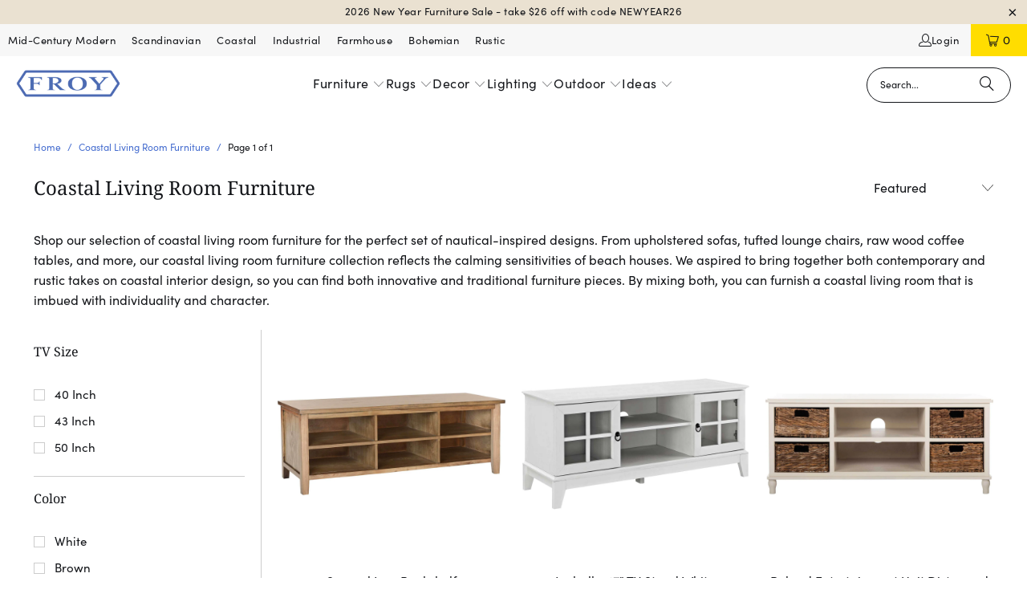

--- FILE ---
content_type: text/html; charset=utf-8
request_url: https://froy.com/collections/coastal-living-room-furniture/tv-stands
body_size: 36422
content:


<!DOCTYPE html>
<html class="no-js no-touch" lang="en">
  <head>
  <script>
    window.Store = window.Store || {};
    window.Store.id = 2203498;
  </script>
    <meta charset="utf-8">
    <meta http-equiv="cleartype" content="on">
    <meta name="robots" content="index,follow">

    <!-- Mobile Specific Metas -->
    <meta name="HandheldFriendly" content="True">
    <meta name="MobileOptimized" content="320">
    <meta name="viewport" content="width=device-width,initial-scale=1">
    <meta name="theme-color" content="#ffffff">

    
    <title>
      Coastal Living Room Furniture Tagged "tv-stands" - Froy.com
    </title>

    
      <meta name="description" content="Shop our selection of coastal living room furniture for the perfect set of nautical-inspired designs. From upholstered sofas, tufted lounge chairs, raw wood coffee tables, and more, our coastal living room furniture collection reflects the calming sensitivities of beach houses. We aspired to bring together both contemp Tagged &quot;tv-stands&quot;."/>
    

    <link rel="preconnect" href="https://fonts.shopifycdn.com" />
    <link rel="preconnect" href="https://cdn.shopify.com" />
    <link rel="preconnect" href="https://cdn.shopifycloud.com" />

    <link rel="dns-prefetch" href="https://v.shopify.com" />
    <link rel="dns-prefetch" href="https://www.youtube.com" />
    <link rel="dns-prefetch" href="https://vimeo.com" />

    <link href="//froy.com/cdn/shop/t/57/assets/jquery.min.js?v=147293088974801289311705973676" as="script" rel="preload">

    <!-- Stylesheet for Fancybox library -->
    <link rel="stylesheet" href="//froy.com/cdn/shop/t/57/assets/fancybox.css?v=19278034316635137701705973676" type="text/css" media="all" defer>

    <!-- Stylesheets for Turbo -->
    
    <link rel="dns-prefetch" href="https://cdn.shopify.com">
    <link rel="preload" href="https://cdn.shopify.com/s/files/1/0220/3498/files/SofiaProRegular.woff?v=1719450568" as="font" type="font/woff" crossorigin="anonymous">
    <link rel="preload" href="https://cdn.shopify.com/s/files/1/0220/3498/files/SofiaProRegular.woff2?v=1719450568" as="font" type="font/woff2" crossorigin="anonymous">
    
    <link href="//froy.com/cdn/shop/t/57/assets/styles.css?v=102653259372926402531767647519" rel="stylesheet" type="text/css" media="all" />

    <!-- Icons -->
    
      <link rel="shortcut icon" type="image/x-icon" href="//froy.com/cdn/shop/files/favicon_e16ffe28-294b-4d99-b835-67daf495d7ba_180x180.png?v=1613531129">
      <link rel="apple-touch-icon" href="//froy.com/cdn/shop/files/favicon_e16ffe28-294b-4d99-b835-67daf495d7ba_180x180.png?v=1613531129"/>
      <link rel="apple-touch-icon" sizes="57x57" href="//froy.com/cdn/shop/files/favicon_e16ffe28-294b-4d99-b835-67daf495d7ba_57x57.png?v=1613531129"/>
      <link rel="apple-touch-icon" sizes="60x60" href="//froy.com/cdn/shop/files/favicon_e16ffe28-294b-4d99-b835-67daf495d7ba_60x60.png?v=1613531129"/>
      <link rel="apple-touch-icon" sizes="72x72" href="//froy.com/cdn/shop/files/favicon_e16ffe28-294b-4d99-b835-67daf495d7ba_72x72.png?v=1613531129"/>
      <link rel="apple-touch-icon" sizes="76x76" href="//froy.com/cdn/shop/files/favicon_e16ffe28-294b-4d99-b835-67daf495d7ba_76x76.png?v=1613531129"/>
      <link rel="apple-touch-icon" sizes="114x114" href="//froy.com/cdn/shop/files/favicon_e16ffe28-294b-4d99-b835-67daf495d7ba_114x114.png?v=1613531129"/>
      <link rel="apple-touch-icon" sizes="180x180" href="//froy.com/cdn/shop/files/favicon_e16ffe28-294b-4d99-b835-67daf495d7ba_180x180.png?v=1613531129"/>
      <link rel="apple-touch-icon" sizes="228x228" href="//froy.com/cdn/shop/files/favicon_e16ffe28-294b-4d99-b835-67daf495d7ba_228x228.png?v=1613531129"/>
    
    <link rel="canonical" href="https://froy.com/collections/coastal-living-room-furniture/tv-stands"/>

    

    
      <script type="text/javascript" src="/services/javascripts/currencies.js" data-no-instant></script>
    

    

    
    <script>
      window.PXUTheme = window.PXUTheme || {};
      window.PXUTheme.version = '9.3.0';
      window.PXUTheme.name = 'Turbo';
    </script>
    


    
<template id="price-ui"><span class="price " data-price></span><span class="compare-at-price" data-compare-at-price></span><span class="unit-pricing" data-unit-pricing></span></template>
    <template id="price-ui-badge"><div class="price-ui-badge__sticker price-ui-badge__sticker--">
    <span class="price-ui-badge__sticker-text" data-badge></span>
  </div></template>
    
    <template id="price-ui__price"><span class="money" data-price></span></template>
    <template id="price-ui__price-range"><span class="price-min" data-price-min><span class="money" data-price></span></span> - <span class="price-max" data-price-max><span class="money" data-price></span></span></template>
    <template id="price-ui__unit-pricing"><span class="unit-quantity" data-unit-quantity></span> | <span class="unit-price" data-unit-price><span class="money" data-price></span></span> / <span class="unit-measurement" data-unit-measurement></span></template>
    <template id="price-ui-badge__percent-savings-range">Save up to <span data-price-percent></span>%</template>
    <template id="price-ui-badge__percent-savings">Save <span data-price-percent></span>%</template>
    <template id="price-ui-badge__price-savings-range">Save up to <span class="money" data-price></span></template>
    <template id="price-ui-badge__price-savings">Save <span class="money" data-price></span></template>
    <template id="price-ui-badge__on-sale">Sale</template>
    <template id="price-ui-badge__sold-out">Sold out</template>
    <template id="price-ui-badge__in-stock">In stock</template>
    


    <script>
      
window.PXUTheme = window.PXUTheme || {};


window.PXUTheme.theme_settings = {};
window.PXUTheme.currency = {};
window.PXUTheme.routes = window.PXUTheme.routes || {};


window.PXUTheme.theme_settings.display_tos_checkbox = false;
window.PXUTheme.theme_settings.go_to_checkout = true;
window.PXUTheme.theme_settings.cart_action = "ajax";
window.PXUTheme.theme_settings.cart_shipping_calculator = true;


window.PXUTheme.theme_settings.collection_swatches = true;
window.PXUTheme.theme_settings.collection_secondary_image = true;


window.PXUTheme.currency.show_multiple_currencies = false;
window.PXUTheme.currency.shop_currency = "USD";
window.PXUTheme.currency.default_currency = "USD";
window.PXUTheme.currency.display_format = "money_format";
window.PXUTheme.currency.money_format = "${{amount}}";
window.PXUTheme.currency.money_format_no_currency = "${{amount}}";
window.PXUTheme.currency.money_format_currency = "${{amount}} USD";
window.PXUTheme.currency.native_multi_currency = false;
window.PXUTheme.currency.iso_code = "USD";
window.PXUTheme.currency.symbol = "$";


window.PXUTheme.theme_settings.display_inventory_left = true;
window.PXUTheme.theme_settings.inventory_threshold = 10;
window.PXUTheme.theme_settings.limit_quantity = true;


window.PXUTheme.theme_settings.menu_position = null;


window.PXUTheme.theme_settings.newsletter_popup = false;
window.PXUTheme.theme_settings.newsletter_popup_days = "7";
window.PXUTheme.theme_settings.newsletter_popup_mobile = false;
window.PXUTheme.theme_settings.newsletter_popup_seconds = 0;


window.PXUTheme.theme_settings.pagination_type = "basic_pagination";


window.PXUTheme.theme_settings.enable_shopify_collection_badges = false;
window.PXUTheme.theme_settings.quick_shop_thumbnail_position = null;
window.PXUTheme.theme_settings.product_form_style = "radio";
window.PXUTheme.theme_settings.sale_banner_enabled = false;
window.PXUTheme.theme_settings.display_savings = true;
window.PXUTheme.theme_settings.display_sold_out_price = true;
window.PXUTheme.theme_settings.free_text = "Free";
window.PXUTheme.theme_settings.video_looping = null;
window.PXUTheme.theme_settings.quick_shop_style = "popup";
window.PXUTheme.theme_settings.hover_enabled = false;


window.PXUTheme.routes.cart_url = "/cart";
window.PXUTheme.routes.cart_update_url = "/cart/update";
window.PXUTheme.routes.root_url = "/";
window.PXUTheme.routes.search_url = "/search";
window.PXUTheme.routes.all_products_collection_url = "/collections/all";
window.PXUTheme.routes.product_recommendations_url = "/recommendations/products";
window.PXUTheme.routes.predictive_search_url = "/search/suggest";


window.PXUTheme.theme_settings.image_loading_style = "appear";


window.PXUTheme.theme_settings.enable_autocomplete = true;


window.PXUTheme.theme_settings.page_dots_enabled = false;
window.PXUTheme.theme_settings.slideshow_arrow_size = "regular";


window.PXUTheme.theme_settings.quick_shop_enabled = false;


window.PXUTheme.translation = {};


window.PXUTheme.translation.agree_to_terms_warning = "You must agree with the terms and conditions to checkout.";
window.PXUTheme.translation.one_item_left = "item left";
window.PXUTheme.translation.items_left_text = "items left";
window.PXUTheme.translation.cart_savings_text = "Total Savings";
window.PXUTheme.translation.cart_discount_text = "Discount";
window.PXUTheme.translation.cart_subtotal_text = "Subtotal";
window.PXUTheme.translation.cart_remove_text = "Remove";
window.PXUTheme.translation.cart_free_text = "Free";


window.PXUTheme.translation.newsletter_success_text = "Thank you for joining our mailing list!";


window.PXUTheme.translation.notify_email = "Enter your email address...";
window.PXUTheme.translation.notify_email_value = "Translation missing: en.contact.fields.email";
window.PXUTheme.translation.notify_email_send = "Send";
window.PXUTheme.translation.notify_message_first = "Please notify me when ";
window.PXUTheme.translation.notify_message_last = " becomes available - ";
window.PXUTheme.translation.notify_success_text = "Thanks! We will notify you when this product becomes available!";


window.PXUTheme.translation.add_to_cart = "Add to Cart";
window.PXUTheme.translation.coming_soon_text = "Coming Soon";
window.PXUTheme.translation.sold_out_text = "Sold Out";
window.PXUTheme.translation.sale_text = "Sale";
window.PXUTheme.translation.savings_text = "You Save";
window.PXUTheme.translation.from_text = "from";
window.PXUTheme.translation.new_text = "New";
window.PXUTheme.translation.pre_order_text = "Pre-Order";
window.PXUTheme.translation.unavailable_text = "Unavailable";


window.PXUTheme.translation.all_results = "View all results";
window.PXUTheme.translation.no_results = "Sorry, no results!";


window.PXUTheme.media_queries = {};
window.PXUTheme.media_queries.small = window.matchMedia( "(max-width: 480px)" );
window.PXUTheme.media_queries.medium = window.matchMedia( "(max-width: 798px)" );
window.PXUTheme.media_queries.large = window.matchMedia( "(min-width: 799px)" );
window.PXUTheme.media_queries.larger = window.matchMedia( "(min-width: 960px)" );
window.PXUTheme.media_queries.xlarge = window.matchMedia( "(min-width: 1200px)" );
window.PXUTheme.media_queries.ie10 = window.matchMedia( "all and (-ms-high-contrast: none), (-ms-high-contrast: active)" );
window.PXUTheme.media_queries.tablet = window.matchMedia( "only screen and (min-width: 799px) and (max-width: 1024px)" );
window.PXUTheme.media_queries.mobile_and_tablet = window.matchMedia( "(max-width: 1024px)" );
    </script>

    

    
      <script src="//froy.com/cdn/shop/t/57/assets/instantclick.min.js?v=20092422000980684151705973676" data-no-instant defer></script>

      <script data-no-instant>
        window.addEventListener('DOMContentLoaded', function() {

          function inIframe() {
            try {
              return window.self !== window.top;
            } catch (e) {
              return true;
            }
          }

          if (!inIframe()){
            InstantClick.on('change', function() {

              $('head script[src*="shopify"]').each(function() {
                var script = document.createElement('script');
                script.type = 'text/javascript';
                script.src = $(this).attr('src');

                $('body').append(script);
              });

              $('body').removeClass('fancybox-active');
              $.fancybox.destroy();

              InstantClick.init();

            });
          }
        });
      </script>
    

    <script>
      
    </script>

    <script>window.performance && window.performance.mark && window.performance.mark('shopify.content_for_header.start');</script><meta name="google-site-verification" content="1bgd41wd9CV4pmiznuRFFhJ_3svN0hVgpr_gzzlL-7I">
<meta name="facebook-domain-verification" content="972r9slzh1h8dnxq00nwgy8iilr6sr">
<meta id="shopify-digital-wallet" name="shopify-digital-wallet" content="/2203498/digital_wallets/dialog">
<meta name="shopify-checkout-api-token" content="bb0a79224df7d836b337142e9c914798">
<meta id="in-context-paypal-metadata" data-shop-id="2203498" data-venmo-supported="false" data-environment="production" data-locale="en_US" data-paypal-v4="true" data-currency="USD">
<link rel="alternate" type="application/atom+xml" title="Feed" href="/collections/coastal-living-room-furniture/tv-stands.atom" />
<link rel="alternate" type="application/json+oembed" href="https://froy.com/collections/coastal-living-room-furniture/tv-stands.oembed">
<script async="async" src="/checkouts/internal/preloads.js?locale=en-US"></script>
<link rel="preconnect" href="https://shop.app" crossorigin="anonymous">
<script async="async" src="https://shop.app/checkouts/internal/preloads.js?locale=en-US&shop_id=2203498" crossorigin="anonymous"></script>
<script id="apple-pay-shop-capabilities" type="application/json">{"shopId":2203498,"countryCode":"US","currencyCode":"USD","merchantCapabilities":["supports3DS"],"merchantId":"gid:\/\/shopify\/Shop\/2203498","merchantName":"Froy.com","requiredBillingContactFields":["postalAddress","email","phone"],"requiredShippingContactFields":["postalAddress","email","phone"],"shippingType":"shipping","supportedNetworks":["visa","masterCard","amex","discover","elo","jcb"],"total":{"type":"pending","label":"Froy.com","amount":"1.00"},"shopifyPaymentsEnabled":true,"supportsSubscriptions":true}</script>
<script id="shopify-features" type="application/json">{"accessToken":"bb0a79224df7d836b337142e9c914798","betas":["rich-media-storefront-analytics"],"domain":"froy.com","predictiveSearch":true,"shopId":2203498,"locale":"en"}</script>
<script>var Shopify = Shopify || {};
Shopify.shop = "froystore.myshopify.com";
Shopify.locale = "en";
Shopify.currency = {"active":"USD","rate":"1.0"};
Shopify.country = "US";
Shopify.theme = {"name":"2024-01-22 Clean Install Major Update","id":139884134624,"schema_name":"Turbo","schema_version":"9.3.0","theme_store_id":null,"role":"main"};
Shopify.theme.handle = "null";
Shopify.theme.style = {"id":null,"handle":null};
Shopify.cdnHost = "froy.com/cdn";
Shopify.routes = Shopify.routes || {};
Shopify.routes.root = "/";</script>
<script type="module">!function(o){(o.Shopify=o.Shopify||{}).modules=!0}(window);</script>
<script>!function(o){function n(){var o=[];function n(){o.push(Array.prototype.slice.apply(arguments))}return n.q=o,n}var t=o.Shopify=o.Shopify||{};t.loadFeatures=n(),t.autoloadFeatures=n()}(window);</script>
<script>
  window.ShopifyPay = window.ShopifyPay || {};
  window.ShopifyPay.apiHost = "shop.app\/pay";
  window.ShopifyPay.redirectState = null;
</script>
<script id="shop-js-analytics" type="application/json">{"pageType":"collection"}</script>
<script defer="defer" async type="module" src="//froy.com/cdn/shopifycloud/shop-js/modules/v2/client.init-shop-cart-sync_BT-GjEfc.en.esm.js"></script>
<script defer="defer" async type="module" src="//froy.com/cdn/shopifycloud/shop-js/modules/v2/chunk.common_D58fp_Oc.esm.js"></script>
<script defer="defer" async type="module" src="//froy.com/cdn/shopifycloud/shop-js/modules/v2/chunk.modal_xMitdFEc.esm.js"></script>
<script type="module">
  await import("//froy.com/cdn/shopifycloud/shop-js/modules/v2/client.init-shop-cart-sync_BT-GjEfc.en.esm.js");
await import("//froy.com/cdn/shopifycloud/shop-js/modules/v2/chunk.common_D58fp_Oc.esm.js");
await import("//froy.com/cdn/shopifycloud/shop-js/modules/v2/chunk.modal_xMitdFEc.esm.js");

  window.Shopify.SignInWithShop?.initShopCartSync?.({"fedCMEnabled":true,"windoidEnabled":true});

</script>
<script>
  window.Shopify = window.Shopify || {};
  if (!window.Shopify.featureAssets) window.Shopify.featureAssets = {};
  window.Shopify.featureAssets['shop-js'] = {"shop-cart-sync":["modules/v2/client.shop-cart-sync_DZOKe7Ll.en.esm.js","modules/v2/chunk.common_D58fp_Oc.esm.js","modules/v2/chunk.modal_xMitdFEc.esm.js"],"init-fed-cm":["modules/v2/client.init-fed-cm_B6oLuCjv.en.esm.js","modules/v2/chunk.common_D58fp_Oc.esm.js","modules/v2/chunk.modal_xMitdFEc.esm.js"],"shop-cash-offers":["modules/v2/client.shop-cash-offers_D2sdYoxE.en.esm.js","modules/v2/chunk.common_D58fp_Oc.esm.js","modules/v2/chunk.modal_xMitdFEc.esm.js"],"shop-login-button":["modules/v2/client.shop-login-button_QeVjl5Y3.en.esm.js","modules/v2/chunk.common_D58fp_Oc.esm.js","modules/v2/chunk.modal_xMitdFEc.esm.js"],"pay-button":["modules/v2/client.pay-button_DXTOsIq6.en.esm.js","modules/v2/chunk.common_D58fp_Oc.esm.js","modules/v2/chunk.modal_xMitdFEc.esm.js"],"shop-button":["modules/v2/client.shop-button_DQZHx9pm.en.esm.js","modules/v2/chunk.common_D58fp_Oc.esm.js","modules/v2/chunk.modal_xMitdFEc.esm.js"],"avatar":["modules/v2/client.avatar_BTnouDA3.en.esm.js"],"init-windoid":["modules/v2/client.init-windoid_CR1B-cfM.en.esm.js","modules/v2/chunk.common_D58fp_Oc.esm.js","modules/v2/chunk.modal_xMitdFEc.esm.js"],"init-shop-for-new-customer-accounts":["modules/v2/client.init-shop-for-new-customer-accounts_C_vY_xzh.en.esm.js","modules/v2/client.shop-login-button_QeVjl5Y3.en.esm.js","modules/v2/chunk.common_D58fp_Oc.esm.js","modules/v2/chunk.modal_xMitdFEc.esm.js"],"init-shop-email-lookup-coordinator":["modules/v2/client.init-shop-email-lookup-coordinator_BI7n9ZSv.en.esm.js","modules/v2/chunk.common_D58fp_Oc.esm.js","modules/v2/chunk.modal_xMitdFEc.esm.js"],"init-shop-cart-sync":["modules/v2/client.init-shop-cart-sync_BT-GjEfc.en.esm.js","modules/v2/chunk.common_D58fp_Oc.esm.js","modules/v2/chunk.modal_xMitdFEc.esm.js"],"shop-toast-manager":["modules/v2/client.shop-toast-manager_DiYdP3xc.en.esm.js","modules/v2/chunk.common_D58fp_Oc.esm.js","modules/v2/chunk.modal_xMitdFEc.esm.js"],"init-customer-accounts":["modules/v2/client.init-customer-accounts_D9ZNqS-Q.en.esm.js","modules/v2/client.shop-login-button_QeVjl5Y3.en.esm.js","modules/v2/chunk.common_D58fp_Oc.esm.js","modules/v2/chunk.modal_xMitdFEc.esm.js"],"init-customer-accounts-sign-up":["modules/v2/client.init-customer-accounts-sign-up_iGw4briv.en.esm.js","modules/v2/client.shop-login-button_QeVjl5Y3.en.esm.js","modules/v2/chunk.common_D58fp_Oc.esm.js","modules/v2/chunk.modal_xMitdFEc.esm.js"],"shop-follow-button":["modules/v2/client.shop-follow-button_CqMgW2wH.en.esm.js","modules/v2/chunk.common_D58fp_Oc.esm.js","modules/v2/chunk.modal_xMitdFEc.esm.js"],"checkout-modal":["modules/v2/client.checkout-modal_xHeaAweL.en.esm.js","modules/v2/chunk.common_D58fp_Oc.esm.js","modules/v2/chunk.modal_xMitdFEc.esm.js"],"shop-login":["modules/v2/client.shop-login_D91U-Q7h.en.esm.js","modules/v2/chunk.common_D58fp_Oc.esm.js","modules/v2/chunk.modal_xMitdFEc.esm.js"],"lead-capture":["modules/v2/client.lead-capture_BJmE1dJe.en.esm.js","modules/v2/chunk.common_D58fp_Oc.esm.js","modules/v2/chunk.modal_xMitdFEc.esm.js"],"payment-terms":["modules/v2/client.payment-terms_Ci9AEqFq.en.esm.js","modules/v2/chunk.common_D58fp_Oc.esm.js","modules/v2/chunk.modal_xMitdFEc.esm.js"]};
</script>
<script>(function() {
  var isLoaded = false;
  function asyncLoad() {
    if (isLoaded) return;
    isLoaded = true;
    var urls = ["https:\/\/chimpstatic.com\/mcjs-connected\/js\/users\/e07196b22d8a58ef713b54a52\/263fce0e9acd9e9f750547969.js?shop=froystore.myshopify.com"];
    for (var i = 0; i < urls.length; i++) {
      var s = document.createElement('script');
      s.type = 'text/javascript';
      s.async = true;
      s.src = urls[i];
      var x = document.getElementsByTagName('script')[0];
      x.parentNode.insertBefore(s, x);
    }
  };
  if(window.attachEvent) {
    window.attachEvent('onload', asyncLoad);
  } else {
    window.addEventListener('load', asyncLoad, false);
  }
})();</script>
<script id="__st">var __st={"a":2203498,"offset":-18000,"reqid":"8f1a97db-bc31-4707-97b7-27c9bc3e852d-1769480282","pageurl":"froy.com\/collections\/coastal-living-room-furniture\/tv-stands","u":"6de949b50fc9","p":"collection","rtyp":"collection","rid":57292685390};</script>
<script>window.ShopifyPaypalV4VisibilityTracking = true;</script>
<script id="captcha-bootstrap">!function(){'use strict';const t='contact',e='account',n='new_comment',o=[[t,t],['blogs',n],['comments',n],[t,'customer']],c=[[e,'customer_login'],[e,'guest_login'],[e,'recover_customer_password'],[e,'create_customer']],r=t=>t.map((([t,e])=>`form[action*='/${t}']:not([data-nocaptcha='true']) input[name='form_type'][value='${e}']`)).join(','),a=t=>()=>t?[...document.querySelectorAll(t)].map((t=>t.form)):[];function s(){const t=[...o],e=r(t);return a(e)}const i='password',u='form_key',d=['recaptcha-v3-token','g-recaptcha-response','h-captcha-response',i],f=()=>{try{return window.sessionStorage}catch{return}},m='__shopify_v',_=t=>t.elements[u];function p(t,e,n=!1){try{const o=window.sessionStorage,c=JSON.parse(o.getItem(e)),{data:r}=function(t){const{data:e,action:n}=t;return t[m]||n?{data:e,action:n}:{data:t,action:n}}(c);for(const[e,n]of Object.entries(r))t.elements[e]&&(t.elements[e].value=n);n&&o.removeItem(e)}catch(o){console.error('form repopulation failed',{error:o})}}const l='form_type',E='cptcha';function T(t){t.dataset[E]=!0}const w=window,h=w.document,L='Shopify',v='ce_forms',y='captcha';let A=!1;((t,e)=>{const n=(g='f06e6c50-85a8-45c8-87d0-21a2b65856fe',I='https://cdn.shopify.com/shopifycloud/storefront-forms-hcaptcha/ce_storefront_forms_captcha_hcaptcha.v1.5.2.iife.js',D={infoText:'Protected by hCaptcha',privacyText:'Privacy',termsText:'Terms'},(t,e,n)=>{const o=w[L][v],c=o.bindForm;if(c)return c(t,g,e,D).then(n);var r;o.q.push([[t,g,e,D],n]),r=I,A||(h.body.append(Object.assign(h.createElement('script'),{id:'captcha-provider',async:!0,src:r})),A=!0)});var g,I,D;w[L]=w[L]||{},w[L][v]=w[L][v]||{},w[L][v].q=[],w[L][y]=w[L][y]||{},w[L][y].protect=function(t,e){n(t,void 0,e),T(t)},Object.freeze(w[L][y]),function(t,e,n,w,h,L){const[v,y,A,g]=function(t,e,n){const i=e?o:[],u=t?c:[],d=[...i,...u],f=r(d),m=r(i),_=r(d.filter((([t,e])=>n.includes(e))));return[a(f),a(m),a(_),s()]}(w,h,L),I=t=>{const e=t.target;return e instanceof HTMLFormElement?e:e&&e.form},D=t=>v().includes(t);t.addEventListener('submit',(t=>{const e=I(t);if(!e)return;const n=D(e)&&!e.dataset.hcaptchaBound&&!e.dataset.recaptchaBound,o=_(e),c=g().includes(e)&&(!o||!o.value);(n||c)&&t.preventDefault(),c&&!n&&(function(t){try{if(!f())return;!function(t){const e=f();if(!e)return;const n=_(t);if(!n)return;const o=n.value;o&&e.removeItem(o)}(t);const e=Array.from(Array(32),(()=>Math.random().toString(36)[2])).join('');!function(t,e){_(t)||t.append(Object.assign(document.createElement('input'),{type:'hidden',name:u})),t.elements[u].value=e}(t,e),function(t,e){const n=f();if(!n)return;const o=[...t.querySelectorAll(`input[type='${i}']`)].map((({name:t})=>t)),c=[...d,...o],r={};for(const[a,s]of new FormData(t).entries())c.includes(a)||(r[a]=s);n.setItem(e,JSON.stringify({[m]:1,action:t.action,data:r}))}(t,e)}catch(e){console.error('failed to persist form',e)}}(e),e.submit())}));const S=(t,e)=>{t&&!t.dataset[E]&&(n(t,e.some((e=>e===t))),T(t))};for(const o of['focusin','change'])t.addEventListener(o,(t=>{const e=I(t);D(e)&&S(e,y())}));const B=e.get('form_key'),M=e.get(l),P=B&&M;t.addEventListener('DOMContentLoaded',(()=>{const t=y();if(P)for(const e of t)e.elements[l].value===M&&p(e,B);[...new Set([...A(),...v().filter((t=>'true'===t.dataset.shopifyCaptcha))])].forEach((e=>S(e,t)))}))}(h,new URLSearchParams(w.location.search),n,t,e,['guest_login'])})(!0,!0)}();</script>
<script integrity="sha256-4kQ18oKyAcykRKYeNunJcIwy7WH5gtpwJnB7kiuLZ1E=" data-source-attribution="shopify.loadfeatures" defer="defer" src="//froy.com/cdn/shopifycloud/storefront/assets/storefront/load_feature-a0a9edcb.js" crossorigin="anonymous"></script>
<script crossorigin="anonymous" defer="defer" src="//froy.com/cdn/shopifycloud/storefront/assets/shopify_pay/storefront-65b4c6d7.js?v=20250812"></script>
<script data-source-attribution="shopify.dynamic_checkout.dynamic.init">var Shopify=Shopify||{};Shopify.PaymentButton=Shopify.PaymentButton||{isStorefrontPortableWallets:!0,init:function(){window.Shopify.PaymentButton.init=function(){};var t=document.createElement("script");t.src="https://froy.com/cdn/shopifycloud/portable-wallets/latest/portable-wallets.en.js",t.type="module",document.head.appendChild(t)}};
</script>
<script data-source-attribution="shopify.dynamic_checkout.buyer_consent">
  function portableWalletsHideBuyerConsent(e){var t=document.getElementById("shopify-buyer-consent"),n=document.getElementById("shopify-subscription-policy-button");t&&n&&(t.classList.add("hidden"),t.setAttribute("aria-hidden","true"),n.removeEventListener("click",e))}function portableWalletsShowBuyerConsent(e){var t=document.getElementById("shopify-buyer-consent"),n=document.getElementById("shopify-subscription-policy-button");t&&n&&(t.classList.remove("hidden"),t.removeAttribute("aria-hidden"),n.addEventListener("click",e))}window.Shopify?.PaymentButton&&(window.Shopify.PaymentButton.hideBuyerConsent=portableWalletsHideBuyerConsent,window.Shopify.PaymentButton.showBuyerConsent=portableWalletsShowBuyerConsent);
</script>
<script data-source-attribution="shopify.dynamic_checkout.cart.bootstrap">document.addEventListener("DOMContentLoaded",(function(){function t(){return document.querySelector("shopify-accelerated-checkout-cart, shopify-accelerated-checkout")}if(t())Shopify.PaymentButton.init();else{new MutationObserver((function(e,n){t()&&(Shopify.PaymentButton.init(),n.disconnect())})).observe(document.body,{childList:!0,subtree:!0})}}));
</script>
<link id="shopify-accelerated-checkout-styles" rel="stylesheet" media="screen" href="https://froy.com/cdn/shopifycloud/portable-wallets/latest/accelerated-checkout-backwards-compat.css" crossorigin="anonymous">
<style id="shopify-accelerated-checkout-cart">
        #shopify-buyer-consent {
  margin-top: 1em;
  display: inline-block;
  width: 100%;
}

#shopify-buyer-consent.hidden {
  display: none;
}

#shopify-subscription-policy-button {
  background: none;
  border: none;
  padding: 0;
  text-decoration: underline;
  font-size: inherit;
  cursor: pointer;
}

#shopify-subscription-policy-button::before {
  box-shadow: none;
}

      </style>

<script>window.performance && window.performance.mark && window.performance.mark('shopify.content_for_header.end');</script>

    

<meta name="author" content="Froy.com">
<meta property="og:url" content="https://froy.com/collections/coastal-living-room-furniture/tv-stands">
<meta property="og:site_name" content="Froy.com">




  <meta property="og:type" content="product.group">
  <meta property="og:title" content="Coastal Living Room Furniture">
  
    <meta property="og:image" content="https://froy.com/cdn/shop/collections/Coastal-LRF_600x.jpg?v=1743055254">
    <meta property="og:image:secure_url" content="https://froy.com/cdn/shop/collections/Coastal-LRF_600x.jpg?v=1743055254">
    <meta property="og:image:width" content="2400">
    <meta property="og:image:height" content="2400">
    <meta property="og:image:alt" content="Coastal Living Room Furniture">
  
  
    
    <meta property="og:image" content="https://froy.com/cdn/shop/products/AMH6525C-SIDE_40670a71-bf17-41bd-90ca-670584bc510d_600x.jpg?v=1573555077">
    <meta property="og:image:secure_url" content="https://froy.com/cdn/shop/products/AMH6525C-SIDE_40670a71-bf17-41bd-90ca-670584bc510d_600x.jpg?v=1573555077">
  



  <meta property="og:description" content="Shop our selection of coastal living room furniture for the perfect set of nautical-inspired designs. From upholstered sofas, tufted lounge chairs, raw wood coffee tables, and more, our coastal living room furniture collection reflects the calming sensitivities of beach houses. We aspired to bring together both contemp">




  <meta name="twitter:site" content="@froystore">

<meta name="twitter:card" content="summary">



    
    

    
    <meta name="google-site-verification" content="ktkeaIm3_CIoBmUWDnvZ-EeFmlplvk_oajuMRwCOVQI" />
    <meta name="ahrefs-site-verification" content="2a490ffdc57e9761880111a43562f47e98bc8102c89610c396bf0c1f84ca3802">
    
  <link href="https://monorail-edge.shopifysvc.com" rel="dns-prefetch">
<script>(function(){if ("sendBeacon" in navigator && "performance" in window) {try {var session_token_from_headers = performance.getEntriesByType('navigation')[0].serverTiming.find(x => x.name == '_s').description;} catch {var session_token_from_headers = undefined;}var session_cookie_matches = document.cookie.match(/_shopify_s=([^;]*)/);var session_token_from_cookie = session_cookie_matches && session_cookie_matches.length === 2 ? session_cookie_matches[1] : "";var session_token = session_token_from_headers || session_token_from_cookie || "";function handle_abandonment_event(e) {var entries = performance.getEntries().filter(function(entry) {return /monorail-edge.shopifysvc.com/.test(entry.name);});if (!window.abandonment_tracked && entries.length === 0) {window.abandonment_tracked = true;var currentMs = Date.now();var navigation_start = performance.timing.navigationStart;var payload = {shop_id: 2203498,url: window.location.href,navigation_start,duration: currentMs - navigation_start,session_token,page_type: "collection"};window.navigator.sendBeacon("https://monorail-edge.shopifysvc.com/v1/produce", JSON.stringify({schema_id: "online_store_buyer_site_abandonment/1.1",payload: payload,metadata: {event_created_at_ms: currentMs,event_sent_at_ms: currentMs}}));}}window.addEventListener('pagehide', handle_abandonment_event);}}());</script>
<script id="web-pixels-manager-setup">(function e(e,d,r,n,o){if(void 0===o&&(o={}),!Boolean(null===(a=null===(i=window.Shopify)||void 0===i?void 0:i.analytics)||void 0===a?void 0:a.replayQueue)){var i,a;window.Shopify=window.Shopify||{};var t=window.Shopify;t.analytics=t.analytics||{};var s=t.analytics;s.replayQueue=[],s.publish=function(e,d,r){return s.replayQueue.push([e,d,r]),!0};try{self.performance.mark("wpm:start")}catch(e){}var l=function(){var e={modern:/Edge?\/(1{2}[4-9]|1[2-9]\d|[2-9]\d{2}|\d{4,})\.\d+(\.\d+|)|Firefox\/(1{2}[4-9]|1[2-9]\d|[2-9]\d{2}|\d{4,})\.\d+(\.\d+|)|Chrom(ium|e)\/(9{2}|\d{3,})\.\d+(\.\d+|)|(Maci|X1{2}).+ Version\/(15\.\d+|(1[6-9]|[2-9]\d|\d{3,})\.\d+)([,.]\d+|)( \(\w+\)|)( Mobile\/\w+|) Safari\/|Chrome.+OPR\/(9{2}|\d{3,})\.\d+\.\d+|(CPU[ +]OS|iPhone[ +]OS|CPU[ +]iPhone|CPU IPhone OS|CPU iPad OS)[ +]+(15[._]\d+|(1[6-9]|[2-9]\d|\d{3,})[._]\d+)([._]\d+|)|Android:?[ /-](13[3-9]|1[4-9]\d|[2-9]\d{2}|\d{4,})(\.\d+|)(\.\d+|)|Android.+Firefox\/(13[5-9]|1[4-9]\d|[2-9]\d{2}|\d{4,})\.\d+(\.\d+|)|Android.+Chrom(ium|e)\/(13[3-9]|1[4-9]\d|[2-9]\d{2}|\d{4,})\.\d+(\.\d+|)|SamsungBrowser\/([2-9]\d|\d{3,})\.\d+/,legacy:/Edge?\/(1[6-9]|[2-9]\d|\d{3,})\.\d+(\.\d+|)|Firefox\/(5[4-9]|[6-9]\d|\d{3,})\.\d+(\.\d+|)|Chrom(ium|e)\/(5[1-9]|[6-9]\d|\d{3,})\.\d+(\.\d+|)([\d.]+$|.*Safari\/(?![\d.]+ Edge\/[\d.]+$))|(Maci|X1{2}).+ Version\/(10\.\d+|(1[1-9]|[2-9]\d|\d{3,})\.\d+)([,.]\d+|)( \(\w+\)|)( Mobile\/\w+|) Safari\/|Chrome.+OPR\/(3[89]|[4-9]\d|\d{3,})\.\d+\.\d+|(CPU[ +]OS|iPhone[ +]OS|CPU[ +]iPhone|CPU IPhone OS|CPU iPad OS)[ +]+(10[._]\d+|(1[1-9]|[2-9]\d|\d{3,})[._]\d+)([._]\d+|)|Android:?[ /-](13[3-9]|1[4-9]\d|[2-9]\d{2}|\d{4,})(\.\d+|)(\.\d+|)|Mobile Safari.+OPR\/([89]\d|\d{3,})\.\d+\.\d+|Android.+Firefox\/(13[5-9]|1[4-9]\d|[2-9]\d{2}|\d{4,})\.\d+(\.\d+|)|Android.+Chrom(ium|e)\/(13[3-9]|1[4-9]\d|[2-9]\d{2}|\d{4,})\.\d+(\.\d+|)|Android.+(UC? ?Browser|UCWEB|U3)[ /]?(15\.([5-9]|\d{2,})|(1[6-9]|[2-9]\d|\d{3,})\.\d+)\.\d+|SamsungBrowser\/(5\.\d+|([6-9]|\d{2,})\.\d+)|Android.+MQ{2}Browser\/(14(\.(9|\d{2,})|)|(1[5-9]|[2-9]\d|\d{3,})(\.\d+|))(\.\d+|)|K[Aa][Ii]OS\/(3\.\d+|([4-9]|\d{2,})\.\d+)(\.\d+|)/},d=e.modern,r=e.legacy,n=navigator.userAgent;return n.match(d)?"modern":n.match(r)?"legacy":"unknown"}(),u="modern"===l?"modern":"legacy",c=(null!=n?n:{modern:"",legacy:""})[u],f=function(e){return[e.baseUrl,"/wpm","/b",e.hashVersion,"modern"===e.buildTarget?"m":"l",".js"].join("")}({baseUrl:d,hashVersion:r,buildTarget:u}),m=function(e){var d=e.version,r=e.bundleTarget,n=e.surface,o=e.pageUrl,i=e.monorailEndpoint;return{emit:function(e){var a=e.status,t=e.errorMsg,s=(new Date).getTime(),l=JSON.stringify({metadata:{event_sent_at_ms:s},events:[{schema_id:"web_pixels_manager_load/3.1",payload:{version:d,bundle_target:r,page_url:o,status:a,surface:n,error_msg:t},metadata:{event_created_at_ms:s}}]});if(!i)return console&&console.warn&&console.warn("[Web Pixels Manager] No Monorail endpoint provided, skipping logging."),!1;try{return self.navigator.sendBeacon.bind(self.navigator)(i,l)}catch(e){}var u=new XMLHttpRequest;try{return u.open("POST",i,!0),u.setRequestHeader("Content-Type","text/plain"),u.send(l),!0}catch(e){return console&&console.warn&&console.warn("[Web Pixels Manager] Got an unhandled error while logging to Monorail."),!1}}}}({version:r,bundleTarget:l,surface:e.surface,pageUrl:self.location.href,monorailEndpoint:e.monorailEndpoint});try{o.browserTarget=l,function(e){var d=e.src,r=e.async,n=void 0===r||r,o=e.onload,i=e.onerror,a=e.sri,t=e.scriptDataAttributes,s=void 0===t?{}:t,l=document.createElement("script"),u=document.querySelector("head"),c=document.querySelector("body");if(l.async=n,l.src=d,a&&(l.integrity=a,l.crossOrigin="anonymous"),s)for(var f in s)if(Object.prototype.hasOwnProperty.call(s,f))try{l.dataset[f]=s[f]}catch(e){}if(o&&l.addEventListener("load",o),i&&l.addEventListener("error",i),u)u.appendChild(l);else{if(!c)throw new Error("Did not find a head or body element to append the script");c.appendChild(l)}}({src:f,async:!0,onload:function(){if(!function(){var e,d;return Boolean(null===(d=null===(e=window.Shopify)||void 0===e?void 0:e.analytics)||void 0===d?void 0:d.initialized)}()){var d=window.webPixelsManager.init(e)||void 0;if(d){var r=window.Shopify.analytics;r.replayQueue.forEach((function(e){var r=e[0],n=e[1],o=e[2];d.publishCustomEvent(r,n,o)})),r.replayQueue=[],r.publish=d.publishCustomEvent,r.visitor=d.visitor,r.initialized=!0}}},onerror:function(){return m.emit({status:"failed",errorMsg:"".concat(f," has failed to load")})},sri:function(e){var d=/^sha384-[A-Za-z0-9+/=]+$/;return"string"==typeof e&&d.test(e)}(c)?c:"",scriptDataAttributes:o}),m.emit({status:"loading"})}catch(e){m.emit({status:"failed",errorMsg:(null==e?void 0:e.message)||"Unknown error"})}}})({shopId: 2203498,storefrontBaseUrl: "https://froy.com",extensionsBaseUrl: "https://extensions.shopifycdn.com/cdn/shopifycloud/web-pixels-manager",monorailEndpoint: "https://monorail-edge.shopifysvc.com/unstable/produce_batch",surface: "storefront-renderer",enabledBetaFlags: ["2dca8a86"],webPixelsConfigList: [{"id":"726008032","configuration":"{\"pixel_id\":\"655123827968564\",\"pixel_type\":\"facebook_pixel\"}","eventPayloadVersion":"v1","runtimeContext":"OPEN","scriptVersion":"ca16bc87fe92b6042fbaa3acc2fbdaa6","type":"APP","apiClientId":2329312,"privacyPurposes":["ANALYTICS","MARKETING","SALE_OF_DATA"],"dataSharingAdjustments":{"protectedCustomerApprovalScopes":["read_customer_address","read_customer_email","read_customer_name","read_customer_personal_data","read_customer_phone"]}},{"id":"713130208","configuration":"{\"publicKey\":\"pub_97c8a14398f133ec6786\",\"apiUrl\":\"https:\\\/\\\/tracking.refersion.com\"}","eventPayloadVersion":"v1","runtimeContext":"STRICT","scriptVersion":"0fb80394591dba97de0fece487c9c5e4","type":"APP","apiClientId":147004,"privacyPurposes":["ANALYTICS","SALE_OF_DATA"],"dataSharingAdjustments":{"protectedCustomerApprovalScopes":["read_customer_email","read_customer_name","read_customer_personal_data"]}},{"id":"455377120","configuration":"{\"config\":\"{\\\"pixel_id\\\":\\\"G-6CZSYCL2BS\\\",\\\"target_country\\\":\\\"US\\\",\\\"gtag_events\\\":[{\\\"type\\\":\\\"begin_checkout\\\",\\\"action_label\\\":[\\\"G-6CZSYCL2BS\\\",\\\"AW-986562570\\\/BpxYCNqyrNIBEIqAt9YD\\\"]},{\\\"type\\\":\\\"search\\\",\\\"action_label\\\":[\\\"G-6CZSYCL2BS\\\",\\\"AW-986562570\\\/Nbg_CN2yrNIBEIqAt9YD\\\"]},{\\\"type\\\":\\\"view_item\\\",\\\"action_label\\\":[\\\"G-6CZSYCL2BS\\\",\\\"AW-986562570\\\/4_pCCNSyrNIBEIqAt9YD\\\",\\\"MC-VXYXZS23LZ\\\"]},{\\\"type\\\":\\\"purchase\\\",\\\"action_label\\\":[\\\"G-6CZSYCL2BS\\\",\\\"AW-986562570\\\/q8z7CNGyrNIBEIqAt9YD\\\",\\\"MC-VXYXZS23LZ\\\"]},{\\\"type\\\":\\\"page_view\\\",\\\"action_label\\\":[\\\"G-6CZSYCL2BS\\\",\\\"AW-986562570\\\/0JXJCM6yrNIBEIqAt9YD\\\",\\\"MC-VXYXZS23LZ\\\"]},{\\\"type\\\":\\\"add_payment_info\\\",\\\"action_label\\\":[\\\"G-6CZSYCL2BS\\\",\\\"AW-986562570\\\/mQRzCOCyrNIBEIqAt9YD\\\"]},{\\\"type\\\":\\\"add_to_cart\\\",\\\"action_label\\\":[\\\"G-6CZSYCL2BS\\\",\\\"AW-986562570\\\/3XN-CNeyrNIBEIqAt9YD\\\"]}],\\\"enable_monitoring_mode\\\":false}\"}","eventPayloadVersion":"v1","runtimeContext":"OPEN","scriptVersion":"b2a88bafab3e21179ed38636efcd8a93","type":"APP","apiClientId":1780363,"privacyPurposes":[],"dataSharingAdjustments":{"protectedCustomerApprovalScopes":["read_customer_address","read_customer_email","read_customer_name","read_customer_personal_data","read_customer_phone"]}},{"id":"108757216","configuration":"{\"tagID\":\"2620503059764\"}","eventPayloadVersion":"v1","runtimeContext":"STRICT","scriptVersion":"18031546ee651571ed29edbe71a3550b","type":"APP","apiClientId":3009811,"privacyPurposes":["ANALYTICS","MARKETING","SALE_OF_DATA"],"dataSharingAdjustments":{"protectedCustomerApprovalScopes":["read_customer_address","read_customer_email","read_customer_name","read_customer_personal_data","read_customer_phone"]}},{"id":"shopify-app-pixel","configuration":"{}","eventPayloadVersion":"v1","runtimeContext":"STRICT","scriptVersion":"0450","apiClientId":"shopify-pixel","type":"APP","privacyPurposes":["ANALYTICS","MARKETING"]},{"id":"shopify-custom-pixel","eventPayloadVersion":"v1","runtimeContext":"LAX","scriptVersion":"0450","apiClientId":"shopify-pixel","type":"CUSTOM","privacyPurposes":["ANALYTICS","MARKETING"]}],isMerchantRequest: false,initData: {"shop":{"name":"Froy.com","paymentSettings":{"currencyCode":"USD"},"myshopifyDomain":"froystore.myshopify.com","countryCode":"US","storefrontUrl":"https:\/\/froy.com"},"customer":null,"cart":null,"checkout":null,"productVariants":[],"purchasingCompany":null},},"https://froy.com/cdn","fcfee988w5aeb613cpc8e4bc33m6693e112",{"modern":"","legacy":""},{"shopId":"2203498","storefrontBaseUrl":"https:\/\/froy.com","extensionBaseUrl":"https:\/\/extensions.shopifycdn.com\/cdn\/shopifycloud\/web-pixels-manager","surface":"storefront-renderer","enabledBetaFlags":"[\"2dca8a86\"]","isMerchantRequest":"false","hashVersion":"fcfee988w5aeb613cpc8e4bc33m6693e112","publish":"custom","events":"[[\"page_viewed\",{}],[\"collection_viewed\",{\"collection\":{\"id\":\"57292685390\",\"title\":\"Coastal Living Room Furniture\",\"productVariants\":[{\"price\":{\"amount\":389.0,\"currencyCode\":\"USD\"},\"product\":{\"title\":\"Samuel Low Bookshelf\",\"vendor\":\"Safavieh\",\"id\":\"4321045643322\",\"untranslatedTitle\":\"Samuel Low Bookshelf\",\"url\":\"\/products\/samuel-low-bookshelf\",\"type\":\"TV Stands\"},\"id\":\"31033248809018\",\"image\":{\"src\":\"\/\/froy.com\/cdn\/shop\/products\/AMH6525C-SIDE_40670a71-bf17-41bd-90ca-670584bc510d.jpg?v=1573555077\"},\"sku\":\"AMH6525C\",\"title\":\"Default\",\"untranslatedTitle\":\"Default\"},{\"price\":{\"amount\":299.0,\"currencyCode\":\"USD\"},\"product\":{\"title\":\"Isabella 47\\\" TV Stand White\",\"vendor\":\"Modway\",\"id\":\"3671937941582\",\"untranslatedTitle\":\"Isabella 47\\\" TV Stand White\",\"url\":\"\/products\/isabella-47-tv-stand-white\",\"type\":\"TV Stands\"},\"id\":\"28548429316174\",\"image\":{\"src\":\"\/\/froy.com\/cdn\/shop\/products\/EEI-2544-WHI-Main.jpg?v=1571439241\"},\"sku\":\"EEI-2544-WHI\",\"title\":\"Default\",\"untranslatedTitle\":\"Default\"},{\"price\":{\"amount\":329.0,\"currencyCode\":\"USD\"},\"product\":{\"title\":\"Roland Entertainment Unit Distressed White\",\"vendor\":\"Safavieh\",\"id\":\"4321042071610\",\"untranslatedTitle\":\"Roland Entertainment Unit Distressed White\",\"url\":\"\/products\/roland-entertainment-unit-distressed-white\",\"type\":\"TV Stands\"},\"id\":\"31033244647482\",\"image\":{\"src\":\"\/\/froy.com\/cdn\/shop\/products\/AMH5745B-FRONT_18e0e8c6-9389-41b8-971b-a0831ac277b4.jpg?v=1573554618\"},\"sku\":\"AMH5745B\",\"title\":\"Default\",\"untranslatedTitle\":\"Default\"}]}}]]"});</script><script>
  window.ShopifyAnalytics = window.ShopifyAnalytics || {};
  window.ShopifyAnalytics.meta = window.ShopifyAnalytics.meta || {};
  window.ShopifyAnalytics.meta.currency = 'USD';
  var meta = {"products":[{"id":4321045643322,"gid":"gid:\/\/shopify\/Product\/4321045643322","vendor":"Safavieh","type":"TV Stands","handle":"samuel-low-bookshelf","variants":[{"id":31033248809018,"price":38900,"name":"Samuel Low Bookshelf","public_title":null,"sku":"AMH6525C"}],"remote":false},{"id":3671937941582,"gid":"gid:\/\/shopify\/Product\/3671937941582","vendor":"Modway","type":"TV Stands","handle":"isabella-47-tv-stand-white","variants":[{"id":28548429316174,"price":29900,"name":"Isabella 47\" TV Stand White","public_title":null,"sku":"EEI-2544-WHI"}],"remote":false},{"id":4321042071610,"gid":"gid:\/\/shopify\/Product\/4321042071610","vendor":"Safavieh","type":"TV Stands","handle":"roland-entertainment-unit-distressed-white","variants":[{"id":31033244647482,"price":32900,"name":"Roland Entertainment Unit Distressed White","public_title":null,"sku":"AMH5745B"}],"remote":false}],"page":{"pageType":"collection","resourceType":"collection","resourceId":57292685390,"requestId":"8f1a97db-bc31-4707-97b7-27c9bc3e852d-1769480282"}};
  for (var attr in meta) {
    window.ShopifyAnalytics.meta[attr] = meta[attr];
  }
</script>
<script class="analytics">
  (function () {
    var customDocumentWrite = function(content) {
      var jquery = null;

      if (window.jQuery) {
        jquery = window.jQuery;
      } else if (window.Checkout && window.Checkout.$) {
        jquery = window.Checkout.$;
      }

      if (jquery) {
        jquery('body').append(content);
      }
    };

    var hasLoggedConversion = function(token) {
      if (token) {
        return document.cookie.indexOf('loggedConversion=' + token) !== -1;
      }
      return false;
    }

    var setCookieIfConversion = function(token) {
      if (token) {
        var twoMonthsFromNow = new Date(Date.now());
        twoMonthsFromNow.setMonth(twoMonthsFromNow.getMonth() + 2);

        document.cookie = 'loggedConversion=' + token + '; expires=' + twoMonthsFromNow;
      }
    }

    var trekkie = window.ShopifyAnalytics.lib = window.trekkie = window.trekkie || [];
    if (trekkie.integrations) {
      return;
    }
    trekkie.methods = [
      'identify',
      'page',
      'ready',
      'track',
      'trackForm',
      'trackLink'
    ];
    trekkie.factory = function(method) {
      return function() {
        var args = Array.prototype.slice.call(arguments);
        args.unshift(method);
        trekkie.push(args);
        return trekkie;
      };
    };
    for (var i = 0; i < trekkie.methods.length; i++) {
      var key = trekkie.methods[i];
      trekkie[key] = trekkie.factory(key);
    }
    trekkie.load = function(config) {
      trekkie.config = config || {};
      trekkie.config.initialDocumentCookie = document.cookie;
      var first = document.getElementsByTagName('script')[0];
      var script = document.createElement('script');
      script.type = 'text/javascript';
      script.onerror = function(e) {
        var scriptFallback = document.createElement('script');
        scriptFallback.type = 'text/javascript';
        scriptFallback.onerror = function(error) {
                var Monorail = {
      produce: function produce(monorailDomain, schemaId, payload) {
        var currentMs = new Date().getTime();
        var event = {
          schema_id: schemaId,
          payload: payload,
          metadata: {
            event_created_at_ms: currentMs,
            event_sent_at_ms: currentMs
          }
        };
        return Monorail.sendRequest("https://" + monorailDomain + "/v1/produce", JSON.stringify(event));
      },
      sendRequest: function sendRequest(endpointUrl, payload) {
        // Try the sendBeacon API
        if (window && window.navigator && typeof window.navigator.sendBeacon === 'function' && typeof window.Blob === 'function' && !Monorail.isIos12()) {
          var blobData = new window.Blob([payload], {
            type: 'text/plain'
          });

          if (window.navigator.sendBeacon(endpointUrl, blobData)) {
            return true;
          } // sendBeacon was not successful

        } // XHR beacon

        var xhr = new XMLHttpRequest();

        try {
          xhr.open('POST', endpointUrl);
          xhr.setRequestHeader('Content-Type', 'text/plain');
          xhr.send(payload);
        } catch (e) {
          console.log(e);
        }

        return false;
      },
      isIos12: function isIos12() {
        return window.navigator.userAgent.lastIndexOf('iPhone; CPU iPhone OS 12_') !== -1 || window.navigator.userAgent.lastIndexOf('iPad; CPU OS 12_') !== -1;
      }
    };
    Monorail.produce('monorail-edge.shopifysvc.com',
      'trekkie_storefront_load_errors/1.1',
      {shop_id: 2203498,
      theme_id: 139884134624,
      app_name: "storefront",
      context_url: window.location.href,
      source_url: "//froy.com/cdn/s/trekkie.storefront.a804e9514e4efded663580eddd6991fcc12b5451.min.js"});

        };
        scriptFallback.async = true;
        scriptFallback.src = '//froy.com/cdn/s/trekkie.storefront.a804e9514e4efded663580eddd6991fcc12b5451.min.js';
        first.parentNode.insertBefore(scriptFallback, first);
      };
      script.async = true;
      script.src = '//froy.com/cdn/s/trekkie.storefront.a804e9514e4efded663580eddd6991fcc12b5451.min.js';
      first.parentNode.insertBefore(script, first);
    };
    trekkie.load(
      {"Trekkie":{"appName":"storefront","development":false,"defaultAttributes":{"shopId":2203498,"isMerchantRequest":null,"themeId":139884134624,"themeCityHash":"7377511150176939646","contentLanguage":"en","currency":"USD","eventMetadataId":"03fbf168-449c-49e5-83e9-0eeb274cd92a"},"isServerSideCookieWritingEnabled":true,"monorailRegion":"shop_domain","enabledBetaFlags":["65f19447"]},"Session Attribution":{},"S2S":{"facebookCapiEnabled":true,"source":"trekkie-storefront-renderer","apiClientId":580111}}
    );

    var loaded = false;
    trekkie.ready(function() {
      if (loaded) return;
      loaded = true;

      window.ShopifyAnalytics.lib = window.trekkie;

      var originalDocumentWrite = document.write;
      document.write = customDocumentWrite;
      try { window.ShopifyAnalytics.merchantGoogleAnalytics.call(this); } catch(error) {};
      document.write = originalDocumentWrite;

      window.ShopifyAnalytics.lib.page(null,{"pageType":"collection","resourceType":"collection","resourceId":57292685390,"requestId":"8f1a97db-bc31-4707-97b7-27c9bc3e852d-1769480282","shopifyEmitted":true});

      var match = window.location.pathname.match(/checkouts\/(.+)\/(thank_you|post_purchase)/)
      var token = match? match[1]: undefined;
      if (!hasLoggedConversion(token)) {
        setCookieIfConversion(token);
        window.ShopifyAnalytics.lib.track("Viewed Product Category",{"currency":"USD","category":"Collection: coastal-living-room-furniture","collectionName":"coastal-living-room-furniture","collectionId":57292685390,"nonInteraction":true},undefined,undefined,{"shopifyEmitted":true});
      }
    });


        var eventsListenerScript = document.createElement('script');
        eventsListenerScript.async = true;
        eventsListenerScript.src = "//froy.com/cdn/shopifycloud/storefront/assets/shop_events_listener-3da45d37.js";
        document.getElementsByTagName('head')[0].appendChild(eventsListenerScript);

})();</script>
<script
  defer
  src="https://froy.com/cdn/shopifycloud/perf-kit/shopify-perf-kit-3.0.4.min.js"
  data-application="storefront-renderer"
  data-shop-id="2203498"
  data-render-region="gcp-us-east1"
  data-page-type="collection"
  data-theme-instance-id="139884134624"
  data-theme-name="Turbo"
  data-theme-version="9.3.0"
  data-monorail-region="shop_domain"
  data-resource-timing-sampling-rate="10"
  data-shs="true"
  data-shs-beacon="true"
  data-shs-export-with-fetch="true"
  data-shs-logs-sample-rate="1"
  data-shs-beacon-endpoint="https://froy.com/api/collect"
></script>
</head>

  

  <noscript>
    <style>
      .product_section .product_form,
      .product_gallery {
        opacity: 1;
      }

      .multi_select,
      form .select {
        display: block !important;
      }

      .image-element__wrap {
        display: none;
      }
    </style>
  </noscript>

  <body class="collection"
        data-money-format="${{amount}}"
        data-shop-currency="USD"
        data-shop-url="https://froy.com">

  <script>
    document.documentElement.className=document.documentElement.className.replace(/\bno-js\b/,'js');
    if(window.Shopify&&window.Shopify.designMode)document.documentElement.className+=' in-theme-editor';
    if(('ontouchstart' in window)||window.DocumentTouch&&document instanceof DocumentTouch)document.documentElement.className=document.documentElement.className.replace(/\bno-touch\b/,'has-touch');
  </script>

    
    <svg
      class="icon-star-reference"
      aria-hidden="true"
      focusable="false"
      role="presentation"
      xmlns="http://www.w3.org/2000/svg" width="20" height="20" viewBox="3 3 17 17" fill="none"
    >
      <symbol id="icon-star">
        <rect class="icon-star-background" width="20" height="20" fill="currentColor"/>
        <path d="M10 3L12.163 7.60778L17 8.35121L13.5 11.9359L14.326 17L10 14.6078L5.674 17L6.5 11.9359L3 8.35121L7.837 7.60778L10 3Z" stroke="currentColor" stroke-width="2" stroke-linecap="round" stroke-linejoin="round" fill="none"/>
      </symbol>
      <clipPath id="icon-star-clip">
        <path d="M10 3L12.163 7.60778L17 8.35121L13.5 11.9359L14.326 17L10 14.6078L5.674 17L6.5 11.9359L3 8.35121L7.837 7.60778L10 3Z" stroke="currentColor" stroke-width="2" stroke-linecap="round" stroke-linejoin="round"/>
      </clipPath>
    </svg>
    


    <!-- BEGIN sections: header-group -->
<div id="shopify-section-sections--17369451528416__header" class="shopify-section shopify-section-group-header-group shopify-section--header"><script
  type="application/json"
  data-section-type="header"
  data-section-id="sections--17369451528416__header"
>
</script>



<script type="application/ld+json">
  {
    "@context": "http://schema.org",
    "@type": "Organization",
    "name": "Froy.com",
    
      
      "logo": "https://froy.com/cdn/shop/files/Store-Logo-Blue-560_560x.png?v=1613517255",
    
    "sameAs": [
      "",
      "",
      "",
      "",
      "https://www.facebook.com/froystore",
      "",
      "",
      "https://www.instagram.com/froystore",
      "",
      "",
      "",
      "",
      "",
      "https://www.pinterest.com/froystore",
      "",
      "",
      "",
      "",
      "",
      "",
      "",
      "https://www.twitter.com/froystore",
      "",
      "",
      ""
    ],
    "url": "https://froy.com"
  }
</script>




<header id="header" class="mobile_nav-fixed--true">
  
    <div class="promo-banner">
      <div class="promo-banner__content">
        <p><a href="/collections/new-year-furniture-sale" target="_blank" title="New Year Furniture Sale 2026">2026 New Year Furniture Sale - take $26 off with code NEWYEAR26</a></p>
      </div>
      <div class="promo-banner__close"></div>
    </div>
  

  <div class="top-bar">
    <details data-mobile-menu>
      <summary class="mobile_nav dropdown_link" data-mobile-menu-trigger>
        <div data-mobile-menu-icon>
          <span></span>
          <span></span>
          <span></span>
          <span></span>
        </div>

        <span class="mobile-menu-title">Menu</span>
      </summary>
      <div class="mobile-menu-container dropdown" data-nav>
        <ul class="menu" id="mobile_menu">
          
  <template data-nav-parent-template>
    <li class="sublink">
      <a href="#" data-no-instant class="parent-link--true"><div class="mobile-menu-item-title" data-nav-title></div><span class="right icon-down-arrow"></span></a>
      <ul class="mobile-mega-menu" data-meganav-target-container>
      </ul>
    </li>
  </template>
  
    
      <li data-mobile-dropdown-rel="furniture" class="sublink" data-meganav-mobile-target="furniture">
        
          <a data-no-instant href="/collections/furniture" class="parent-link--true">
            <div class="mobile-menu-item-title" data-nav-title>Furniture</div>
            <span class="right icon-down-arrow"></span>
          </a>
        
        <ul>
          
            
              <li class="sublink">
                
                  <a data-no-instant href="/collections/living-room-furniture" class="parent-link--true">
                    Living Room Furniture <span class="right icon-down-arrow"></span>
                  </a>
                
                <ul>
                  
                    <li><a href="/collections/sofas-couches">Sofas & Couches</a></li>
                  
                    <li><a href="/collections/loveseats">Loveseats</a></li>
                  
                    <li><a href="/collections/sectional-sofas-couches">Sectionals</a></li>
                  
                    <li><a href="/collections/futons-sofa-beds">Futons</a></li>
                  
                    <li><a href="/collections/tv-stands-media-consoles">TV Stands</a></li>
                  
                    <li><a href="/collections/coffee-tables">Coffee Tables</a></li>
                  
                    <li><a href="/collections/end-side-tables">End & Side Tables</a></li>
                  
                    <li><a href="/collections/accent-chairs">Accent Chairs</a></li>
                  
                    <li><a href="/collections/ottomans-footstools">Ottomans</a></li>
                  
                </ul>
              </li>
            
          
            
              <li class="sublink">
                
                  <a data-no-instant href="/collections/bedroom-furniture" class="parent-link--true">
                    Bedroom Furniture <span class="right icon-down-arrow"></span>
                  </a>
                
                <ul>
                  
                    <li><a href="/collections/beds-bed-frames">Beds</a></li>
                  
                    <li><a href="/collections/mattresses">Mattresses</a></li>
                  
                    <li><a href="/collections/dressers">Dressers</a></li>
                  
                    <li><a href="/collections/nightstands-bedside-tables">Nightstands</a></li>
                  
                </ul>
              </li>
            
          
            
              <li class="sublink">
                
                  <a data-no-instant href="/collections/dining-room-furniture" class="parent-link--true">
                    Dining Room Furniture <span class="right icon-down-arrow"></span>
                  </a>
                
                <ul>
                  
                    <li><a href="/collections/bar-stools-counter-stools">Bar Stools</a></li>
                  
                    <li><a href="/collections/dining-tables">Dining Tables</a></li>
                  
                    <li><a href="/collections/dining-chairs">Dining Chairs</a></li>
                  
                    <li><a href="/collections/sideboards-buffet-tables">Sideboards</a></li>
                  
                    <li><a href="/collections/bar-carts">Bar Carts</a></li>
                  
                </ul>
              </li>
            
          
            
              <li class="sublink">
                
                  <a data-no-instant href="/collections/office-furniture" class="parent-link--true">
                    Office Furniture <span class="right icon-down-arrow"></span>
                  </a>
                
                <ul>
                  
                    <li><a href="/collections/desks">Desks</a></li>
                  
                    <li><a href="/collections/office-chairs-desk-chairs">Office Chairs</a></li>
                  
                    <li><a href="/collections/bookshelves-bookcases">Bookshelves</a></li>
                  
                </ul>
              </li>
            
          
            
              <li class="sublink">
                
                  <a data-no-instant href="/collections/accent-furniture" class="parent-link--true">
                    Accent Furniture <span class="right icon-down-arrow"></span>
                  </a>
                
                <ul>
                  
                    <li><a href="/collections/console-tables">Console Tables</a></li>
                  
                    <li><a href="/collections/benches">Benches</a></li>
                  
                    <li><a href="/collections/stools">Stools</a></li>
                  
                </ul>
              </li>
            
          
        </ul>
      </li>
    
  
    
      <li data-mobile-dropdown-rel="rugs" class="sublink" data-meganav-mobile-target="rugs">
        
          <a data-no-instant href="/collections/rugs" class="parent-link--true">
            <div class="mobile-menu-item-title" data-nav-title>Rugs</div>
            <span class="right icon-down-arrow"></span>
          </a>
        
        <ul>
          
            
              <li><a href="/collections/area-rugs">Area Rugs</a></li>
            
          
            
              <li><a href="/collections/runner-rugs">Runner Rugs</a></li>
            
          
            
              <li><a href="/collections/round-rugs">Round Rugs</a></li>
            
          
        </ul>
      </li>
    
  
    
      <li data-mobile-dropdown-rel="decor" class="sublink" data-meganav-mobile-target="decor">
        
          <a data-no-instant href="/collections/decor" class="parent-link--true">
            <div class="mobile-menu-item-title" data-nav-title>Decor</div>
            <span class="right icon-down-arrow"></span>
          </a>
        
        <ul>
          
            
              <li class="sublink">
                
                  <a data-no-instant href="/collections/wall-decor" class="parent-link--true">
                    Wall Decor <span class="right icon-down-arrow"></span>
                  </a>
                
                <ul>
                  
                    <li><a href="/collections/art">Art</a></li>
                  
                    <li><a href="/collections/wall-hangings-tapestries">Tapestries</a></li>
                  
                    <li><a href="/collections/wall-accents-wall-sculptures">Wall Sculptures</a></li>
                  
                </ul>
              </li>
            
          
            
              <li class="sublink">
                
                  <a data-no-instant href="/collections/mirrors" class="parent-link--true">
                    Mirrors <span class="right icon-down-arrow"></span>
                  </a>
                
                <ul>
                  
                    <li><a href="/collections/wall-mirrors">Wall Mirrors</a></li>
                  
                    <li><a href="/collections/floor-mirrors">Floor Mirrors</a></li>
                  
                </ul>
              </li>
            
          
            
              <li class="sublink">
                
                  <a data-no-instant href="/collections/pillows-throws-poufs" class="parent-link--true">
                    Pillows + Throws + Poufs <span class="right icon-down-arrow"></span>
                  </a>
                
                <ul>
                  
                    <li><a href="/collections/throw-pillows">Throw Pillows</a></li>
                  
                    <li><a href="/collections/throws-blankets">Throws & Blankets</a></li>
                  
                    <li><a href="/collections/poufs-floor-pillows">Poufs</a></li>
                  
                </ul>
              </li>
            
          
            
              <li class="sublink">
                
                  <a data-no-instant href="/collections/organization" class="parent-link--true">
                    Organization <span class="right icon-down-arrow"></span>
                  </a>
                
                <ul>
                  
                    <li><a href="/collections/wall-shelves">Wall Shelves</a></li>
                  
                    <li><a href="/collections/baskets">Baskets</a></li>
                  
                    <li><a href="/collections/coat-racks">Coat Racks</a></li>
                  
                </ul>
              </li>
            
          
            
              <li><a href="/collections/decorative-objects">Decorative Objects</a></li>
            
          
            
              <li><a href="/collections/vases">Vases</a></li>
            
          
            
              <li class="sublink">
                
                  <a data-no-instant href="/collections/plants-terrariums" class="parent-link--true">
                    Plants & Terrariums <span class="right icon-down-arrow"></span>
                  </a>
                
                <ul>
                  
                    <li><a href="/collections/planters">Planters</a></li>
                  
                    <li><a href="/collections/terrariums">Terrariums</a></li>
                  
                </ul>
              </li>
            
          
            
              <li><a href="/collections/candle-holders">Candle Holders</a></li>
            
          
            
              <li class="sublink">
                
                  <a data-no-instant href="/collections/trays-bowls-boxes" class="parent-link--true">
                    Trays, Bowls & Boxes <span class="right icon-down-arrow"></span>
                  </a>
                
                <ul>
                  
                    <li><a href="/collections/trays">Trays</a></li>
                  
                    <li><a href="/collections/bowls">Bowls</a></li>
                  
                    <li><a href="/collections/boxes">Boxes</a></li>
                  
                </ul>
              </li>
            
          
            
              <li><a href="/collections/bookends">Bookends</a></li>
            
          
        </ul>
      </li>
    
  
    
      <li data-mobile-dropdown-rel="lighting" class="sublink" data-meganav-mobile-target="lighting">
        
          <a data-no-instant href="/collections/lighting" class="parent-link--true">
            <div class="mobile-menu-item-title" data-nav-title>Lighting</div>
            <span class="right icon-down-arrow"></span>
          </a>
        
        <ul>
          
            
              <li class="sublink">
                
                  <a data-no-instant href="/collections/ceiling-lamps" class="parent-link--true">
                    Ceiling Lamps <span class="right icon-down-arrow"></span>
                  </a>
                
                <ul>
                  
                    <li><a href="/collections/chandeliers">Chandeliers</a></li>
                  
                    <li><a href="/collections/pendant-lighting">Pendants</a></li>
                  
                    <li><a href="/collections/flush-mounts">Flush Mounts</a></li>
                  
                </ul>
              </li>
            
          
            
              <li class="sublink">
                
                  <a data-no-instant href="/collections/floor-lamps" class="parent-link--true">
                    Floor Lamps <span class="right icon-down-arrow"></span>
                  </a>
                
                <ul>
                  
                    <li><a href="/collections/arc-floor-lamps">Arc Floor Lamps</a></li>
                  
                </ul>
              </li>
            
          
            
              <li><a href="/collections/table-lamps">Table Lamps</a></li>
            
          
            
              <li><a href="/collections/wall-sconces">Wall Sconces</a></li>
            
          
        </ul>
      </li>
    
  
    
      <li data-mobile-dropdown-rel="outdoor" class="sublink" data-meganav-mobile-target="outdoor">
        
          <a data-no-instant href="/collections/outdoor-furniture" class="parent-link--true">
            <div class="mobile-menu-item-title" data-nav-title>Outdoor</div>
            <span class="right icon-down-arrow"></span>
          </a>
        
        <ul>
          
            
              <li class="sublink">
                
                  <a data-no-instant href="/collections/outdoor-lounge-furniture" class="parent-link--true">
                    Outdoor Lounge Furniture <span class="right icon-down-arrow"></span>
                  </a>
                
                <ul>
                  
                    <li><a href="/collections/outdoor-sofas">Outdoor Sofas</a></li>
                  
                    <li><a href="/collections/outdoor-coffee-tables">Outdoor Coffee Tables</a></li>
                  
                    <li><a href="/collections/outdoor-lounge-chairs">Outdoor Lounge Chairs</a></li>
                  
                    <li><a href="/collections/outdoor-side-tables">Outdoor Side Tables</a></li>
                  
                    <li><a href="/collections/patio-heaters-fire-pits">Fire Pits</a></li>
                  
                </ul>
              </li>
            
          
            
              <li class="sublink">
                
                  <a data-no-instant href="/collections/outdoor-dining-furniture" class="parent-link--true">
                    Outdoor Dining Furniture <span class="right icon-down-arrow"></span>
                  </a>
                
                <ul>
                  
                    <li><a href="/collections/outdoor-dining-tables">Outdoor Dining Tables</a></li>
                  
                    <li><a href="/collections/outdoor-benches">Outdoor Benches</a></li>
                  
                    <li><a href="/collections/outdoor-bar-carts">Outdoor Bar Carts</a></li>
                  
                    <li><a href="/collections/patio-umbrellas">Patio Umbrellas</a></li>
                  
                </ul>
              </li>
            
          
        </ul>
      </li>
    
  
    
      <li data-mobile-dropdown-rel="ideas" class="sublink" data-meganav-mobile-target="ideas">
        
          <a data-no-instant href="/pages/home-decorating-ideas" class="parent-link--true">
            <div class="mobile-menu-item-title" data-nav-title>Ideas</div>
            <span class="right icon-down-arrow"></span>
          </a>
        
        <ul>
          
            
              <li class="sublink">
                
                  <a data-no-instant href="/pages/interior-design-styles" class="parent-link--true">
                    Shop by Style <span class="right icon-down-arrow"></span>
                  </a>
                
                <ul>
                  
                    <li><a href="/collections/rustic-furniture-decor">Rustic Furniture</a></li>
                  
                    <li><a href="/collections/mid-century-modern-furniture-decor">Mid-Century Modern Furniture</a></li>
                  
                    <li><a href="/collections/coastal-furniture-decor">Coastal Furniture</a></li>
                  
                    <li><a href="/collections/scandinavian-furniture-decor">Scandinavian Furniture</a></li>
                  
                    <li><a href="/collections/industrial-furniture-decor">Industrial Furniture</a></li>
                  
                    <li><a href="/collections/farmhouse-furniture-decor">Farmhouse Furniture</a></li>
                  
                    <li><a href="/collections/bohemian-furniture-decor">Bohemian Furniture</a></li>
                  
                    <li><a href="/collections/urban-collection">Urban Furniture</a></li>
                  
                </ul>
              </li>
            
          
            
              <li class="sublink">
                
                  <a data-no-instant href="/blogs/tips" class="parent-link--true">
                    Favorite Styling Tips <span class="right icon-down-arrow"></span>
                  </a>
                
                <ul>
                  
                    <li><a href="/blogs/tips/how-tall-should-a-nightstand-be-the-nightstand-height-guide">How Tall Should a Nightstand Be?</a></li>
                  
                    <li><a href="/blogs/tips/sofa-dimensions-size-measuring-guide">Sofa Dimensions Guide</a></li>
                  
                    <li><a href="/blogs/tips/how-to-pick-the-right-rug-size-for-your-living-room">Living Room Rug Size Guide</a></li>
                  
                    <li><a href="/blogs/tips/bar-stool-height-guide">Bar Stool Height Guide</a></li>
                  
                    <li><a href="/blogs/tips/what-is-rubberwood-guide-to-its-uses-pros-and-cons">What is Rubberwood?</a></li>
                  
                    <li><a href="/blogs/tips/top-40-dining-room-lighting-ideas-with-examples">Dining Room Lighting Ideas</a></li>
                  
                    <li><a href="/blogs/tips/40-top-coastal-living-room-decor-ideas">Coastal Living Room Decor Ideas</a></li>
                  
                    <li><a href="/blogs/tips/40-ideas-on-how-to-decorate-a-hallway">Hallway Decorating Ideas</a></li>
                  
                    <li><a href="/blogs/tips/how-to-decorate-with-pillows-on-bed">Decorate with Bed Pillows</a></li>
                  
                    <li><a href="/blogs/tips/top-50-living-room-paint-colors-with-examples">Top Living Room Wall Colors</a></li>
                  
                </ul>
              </li>
            
          
            
              <li class="sublink">
                
                  <a data-no-instant href="https://blog.froy.com" class="parent-link--true">
                    From the Blog <span class="right icon-down-arrow"></span>
                  </a>
                
                <ul>
                  
                    <li><a href="https://blog.froy.com/top-scandinavian-living-room-ideas-and-tips/">Scandi Living Room Ideas</a></li>
                  
                    <li><a href="https://blog.froy.com/feng-shui-bedroom-ideas-layout-guide/">Feng Shui Bedroom Layouts</a></li>
                  
                    <li><a href="https://blog.froy.com/interior-design-styles-8-popular-types-explained/">Interior Design Styles Guide</a></li>
                  
                    <li><a href="https://blog.froy.com/how-to-brighten-a-dark-room-in-8-ways/">How to Brighten a Dark Room</a></li>
                  
                    <li><a href="https://blog.froy.com/stores-like-ikea-10-alternatives-for-modern-furniture/">Stores like Ikea</a></li>
                  
                </ul>
              </li>
            
          
        </ul>
      </li>
    
  


          
  <template data-nav-parent-template>
    <li class="sublink">
      <a href="#" data-no-instant class="parent-link--true"><div class="mobile-menu-item-title" data-nav-title></div><span class="right icon-down-arrow"></span></a>
      <ul class="mobile-mega-menu" data-meganav-target-container>
      </ul>
    </li>
  </template>
  


          
  
    <li>
      
        <a data-no-instant href="/collections/mid-century-modern-furniture-decor" class="parent-link--true">
          Mid-Century Modern
        </a>
      
    </li>
  
    <li>
      
        <a data-no-instant href="/collections/scandinavian-furniture-decor" class="parent-link--true">
          Scandinavian
        </a>
      
    </li>
  
    <li>
      
        <a data-no-instant href="/collections/coastal-furniture-decor" class="parent-link--true">
          Coastal
        </a>
      
    </li>
  
    <li>
      
        <a data-no-instant href="/collections/industrial-furniture-decor" class="parent-link--true">
          Industrial
        </a>
      
    </li>
  
    <li>
      
        <a data-no-instant href="/collections/farmhouse-furniture-decor" class="parent-link--true">
          Farmhouse
        </a>
      
    </li>
  
    <li>
      
        <a data-no-instant href="/collections/bohemian-furniture-decor" class="parent-link--true">
          Bohemian
        </a>
      
    </li>
  
    <li>
      
        <a data-no-instant href="/collections/rustic-furniture-decor" class="parent-link--true">
          Rustic
        </a>
      
    </li>
  



          

          
            
              <li data-no-instant>
                <a href="/account/login" id="customer_login_link">Login</a>
              </li>
            
          

          
        </ul>
      </div>
    </details>

    <a href="/" title="Froy.com" class="mobile_logo logo">
      
        <img
          src="//froy.com/cdn/shop/files/Store-Logo-Blue-560_410x.png?v=1613517255"
          alt="Froy.com"
          style="object-fit: cover; object-position: 50.0% 50.0%;"
        >
      
    </a>

    <div class="top-bar--right">
      
        <a href="/search" class="icon-search dropdown_link" title="Search" data-dropdown-rel="search"></a>
      

      
        <div class="cart-container">
          <a href="/cart" class="icon-cart mini_cart dropdown_link" title="Cart" data-no-instant> <span class="cart_count">0</span></a>
        </div>
      
    </div>
  </div>
</header>





<header
  class="
    
    search-enabled--true
  "
  data-desktop-header
  data-header-feature-image="true"
>
  <div
    class="
      header
      header-fixed--true
      header-background--solid
    "
      data-header-is-absolute=""
  >
    
      <div class="promo-banner">
        <div class="promo-banner__content">
          <p><a href="/collections/new-year-furniture-sale" target="_blank" title="New Year Furniture Sale 2026">2026 New Year Furniture Sale - take $26 off with code NEWYEAR26</a></p>
        </div>
        <div class="promo-banner__close"></div>
      </div>
    

    <div class="top-bar">
      

      <ul class="top-bar__menu menu">
        

        
          
            <li>
              <a href="/collections/mid-century-modern-furniture-decor">Mid-Century Modern</a>
            </li>
          
            <li>
              <a href="/collections/scandinavian-furniture-decor">Scandinavian</a>
            </li>
          
            <li>
              <a href="/collections/coastal-furniture-decor">Coastal</a>
            </li>
          
            <li>
              <a href="/collections/industrial-furniture-decor">Industrial</a>
            </li>
          
            <li>
              <a href="/collections/farmhouse-furniture-decor">Farmhouse</a>
            </li>
          
            <li>
              <a href="/collections/bohemian-furniture-decor">Bohemian</a>
            </li>
          
            <li>
              <a href="/collections/rustic-furniture-decor">Rustic</a>
            </li>
          
        
      </ul>

      <div class="top-bar--right-menu">
        <ul class="top-bar__menu">
          

          
            <li>
              <a
                href="/account"
                class="
                  top-bar__login-link
                  icon-user
                "
                title="My Account "
              >
                Login
              </a>
            </li>
          
        </ul>

        
          <div class="cart-container">
            <a href="/cart" class="icon-cart mini_cart dropdown_link" data-no-instant>
              <span class="cart_count">0</span>
            </a>

            
              <div class="tos_warning cart_content animated fadeIn">
                <div class="js-empty-cart__message ">
                  <p class="empty_cart">Your Cart is Empty</p>
                </div>

                <form action="/cart"
                      method="post"
                      class="hidden"
                      data-total-discount="0"
                      data-money-format="${{amount}}"
                      data-shop-currency="USD"
                      data-shop-name="Froy.com"
                      data-cart-form="mini-cart">
                  <a class="cart_content__continue-shopping secondary_button">
                    Continue Shopping
                  </a>

                  <ul class="cart_items js-cart_items">
                  </ul>

                  <ul>
                    <li class="cart_discounts js-cart_discounts sale">
                      
                    </li>

                    <li class="cart_subtotal js-cart_subtotal">
                      <span class="right">
                        <span class="money">
                          


  $0.00


                        </span>
                      </span>

                      <span>Subtotal</span>
                    </li>

                    <li class="cart_savings sale js-cart_savings">
                      
                    </li>

                    <li><p class="cart-message meta">Taxes and shipping calculated at checkout
</p>
                    </li>

                    <li>
                      

                      

                      
                        <div class="cart_text">
                          <p>Free Shipping Over $75</p>
                        </div>
                      

                      
                        <button type="submit" name="checkout" class="global-button global-button--primary add_to_cart" data-minicart-checkout-button><span class="icon-lock"></span>Checkout</button>
                      
                    </li>
                  </ul>
                </form>
              </div>
            
          </div>
        
      </div>
    </div>

    <div class="main-nav__wrapper">
      <div class="main-nav menu-position--inline logo-alignment--left logo-position--left search-enabled--true" >
        

        
        

        

        

        

        
          
            
          <div class="header__logo logo--image">
            <a href="/" title="Froy.com">
              

              
                <img
                  src="//froy.com/cdn/shop/files/Store-Logo-Blue-560_410x.png?v=1613517255"
                  class="primary_logo lazyload"
                  alt="Froy.com"
                  style="object-fit: cover; object-position: 50.0% 50.0%;"
                >
              
            </a>
          </div>
        

            <div class="nav nav--combined center">
              
          

<nav
  class="nav-desktop "
  data-nav
  data-nav-desktop
  aria-label="Translation missing: en.navigation.header.main_nav"
>
  <template data-nav-parent-template>
    <li
      class="
        nav-desktop__tier-1-item
        nav-desktop__tier-1-item--widemenu-parent
      "
      data-nav-desktop-parent
    >
      <details data-nav-desktop-details>
        <summary
          data-href
          class="
            nav-desktop__tier-1-link
            nav-desktop__tier-1-link--parent
          "
          data-nav-desktop-link
          aria-expanded="false"
          
          aria-controls="nav-tier-2-"
          role="button"
        >
          <span data-nav-title></span>
          <span class="icon-down-arrow"></span>
        </summary>
        <div
          class="
            nav-desktop__tier-2
            nav-desktop__tier-2--full-width-menu
          "
          tabindex="-1"
          data-nav-desktop-tier-2
          data-nav-desktop-submenu
          data-nav-desktop-full-width-menu
          data-meganav-target-container
          >
      </details>
    </li>
  </template>
  <ul
    class="nav-desktop__tier-1"
    data-nav-desktop-tier-1
  >
    
      
      

      <li
        class="
          nav-desktop__tier-1-item
          
            
              nav-desktop__tier-1-item--widemenu-parent
            
          
        "
        data-nav-desktop-parent
        data-meganav-desktop-target="furniture"
      >
        
        <details data-nav-desktop-details>
          <summary data-href="/collections/furniture"
        
          class="
            nav-desktop__tier-1-link
            nav-desktop__tier-1-link--parent
            
          "
          data-nav-desktop-link
          
            aria-expanded="false"
            aria-controls="nav-tier-2-1"
            role="button"
          
        >
          <span data-nav-title>Furniture</span>
          <span class="icon-down-arrow"></span>
        
          </summary>
        

        
          
            <div
          
            id="nav-tier-2-1"
            class="
              nav-desktop__tier-2
              
                
                  nav-desktop__tier-2--full-width-menu
                
              
            "
            tabindex="-1"
            data-nav-desktop-tier-2
            data-nav-desktop-submenu
            data-nav-desktop-full-width-menu
          >
            
              

<ul class="widemenu">
  
    
      <li class="widemenu__submenu">
        <a href="/collections/living-room-furniture" class="widemenu__submenu-heading widemenu__link">
          Living Room Furniture
        </a>
        <ul class="widemenu__submenu-items">
        
          <li class="widemenu__submenu-item">
            <a href="/collections/sofas-couches" class="widemenu__submenu-item-link widemenu__link">
              Sofas &amp; Couches
            </a>
          </li>
        
          <li class="widemenu__submenu-item">
            <a href="/collections/loveseats" class="widemenu__submenu-item-link widemenu__link">
              Loveseats
            </a>
          </li>
        
          <li class="widemenu__submenu-item">
            <a href="/collections/sectional-sofas-couches" class="widemenu__submenu-item-link widemenu__link">
              Sectionals
            </a>
          </li>
        
          <li class="widemenu__submenu-item">
            <a href="/collections/futons-sofa-beds" class="widemenu__submenu-item-link widemenu__link">
              Futons
            </a>
          </li>
        
          <li class="widemenu__submenu-item">
            <a href="/collections/tv-stands-media-consoles" class="widemenu__submenu-item-link widemenu__link">
              TV Stands
            </a>
          </li>
        
          <li class="widemenu__submenu-item">
            <a href="/collections/coffee-tables" class="widemenu__submenu-item-link widemenu__link">
              Coffee Tables
            </a>
          </li>
        
          <li class="widemenu__submenu-item">
            <a href="/collections/end-side-tables" class="widemenu__submenu-item-link widemenu__link">
              End &amp; Side Tables
            </a>
          </li>
        
          <li class="widemenu__submenu-item">
            <a href="/collections/accent-chairs" class="widemenu__submenu-item-link widemenu__link">
              Accent Chairs
            </a>
          </li>
        
          <li class="widemenu__submenu-item">
            <a href="/collections/ottomans-footstools" class="widemenu__submenu-item-link widemenu__link">
              Ottomans
            </a>
          </li>
        
        </ul>
      </li>
    
  
    
      <li class="widemenu__submenu">
        <a href="/collections/bedroom-furniture" class="widemenu__submenu-heading widemenu__link">
          Bedroom Furniture
        </a>
        <ul class="widemenu__submenu-items">
        
          <li class="widemenu__submenu-item">
            <a href="/collections/beds-bed-frames" class="widemenu__submenu-item-link widemenu__link">
              Beds
            </a>
          </li>
        
          <li class="widemenu__submenu-item">
            <a href="/collections/mattresses" class="widemenu__submenu-item-link widemenu__link">
              Mattresses
            </a>
          </li>
        
          <li class="widemenu__submenu-item">
            <a href="/collections/dressers" class="widemenu__submenu-item-link widemenu__link">
              Dressers
            </a>
          </li>
        
          <li class="widemenu__submenu-item">
            <a href="/collections/nightstands-bedside-tables" class="widemenu__submenu-item-link widemenu__link">
              Nightstands
            </a>
          </li>
        
        </ul>
      </li>
    
  
    
      <li class="widemenu__submenu">
        <a href="/collections/dining-room-furniture" class="widemenu__submenu-heading widemenu__link">
          Dining Room Furniture
        </a>
        <ul class="widemenu__submenu-items">
        
          <li class="widemenu__submenu-item">
            <a href="/collections/bar-stools-counter-stools" class="widemenu__submenu-item-link widemenu__link">
              Bar Stools
            </a>
          </li>
        
          <li class="widemenu__submenu-item">
            <a href="/collections/dining-tables" class="widemenu__submenu-item-link widemenu__link">
              Dining Tables
            </a>
          </li>
        
          <li class="widemenu__submenu-item">
            <a href="/collections/dining-chairs" class="widemenu__submenu-item-link widemenu__link">
              Dining Chairs
            </a>
          </li>
        
          <li class="widemenu__submenu-item">
            <a href="/collections/sideboards-buffet-tables" class="widemenu__submenu-item-link widemenu__link">
              Sideboards
            </a>
          </li>
        
          <li class="widemenu__submenu-item">
            <a href="/collections/bar-carts" class="widemenu__submenu-item-link widemenu__link">
              Bar Carts
            </a>
          </li>
        
        </ul>
      </li>
    
  
    
      <li class="widemenu__submenu">
        <a href="/collections/office-furniture" class="widemenu__submenu-heading widemenu__link">
          Office Furniture
        </a>
        <ul class="widemenu__submenu-items">
        
          <li class="widemenu__submenu-item">
            <a href="/collections/desks" class="widemenu__submenu-item-link widemenu__link">
              Desks
            </a>
          </li>
        
          <li class="widemenu__submenu-item">
            <a href="/collections/office-chairs-desk-chairs" class="widemenu__submenu-item-link widemenu__link">
              Office Chairs
            </a>
          </li>
        
          <li class="widemenu__submenu-item">
            <a href="/collections/bookshelves-bookcases" class="widemenu__submenu-item-link widemenu__link">
              Bookshelves
            </a>
          </li>
        
        </ul>
      </li>
    
  
    
      <li class="widemenu__submenu">
        <a href="/collections/accent-furniture" class="widemenu__submenu-heading widemenu__link">
          Accent Furniture
        </a>
        <ul class="widemenu__submenu-items">
        
          <li class="widemenu__submenu-item">
            <a href="/collections/console-tables" class="widemenu__submenu-item-link widemenu__link">
              Console Tables
            </a>
          </li>
        
          <li class="widemenu__submenu-item">
            <a href="/collections/benches" class="widemenu__submenu-item-link widemenu__link">
              Benches
            </a>
          </li>
        
          <li class="widemenu__submenu-item">
            <a href="/collections/stools" class="widemenu__submenu-item-link widemenu__link">
              Stools
            </a>
          </li>
        
        </ul>
      </li>
    
  
</ul>

            
          
            </div>
          
        </details>
        
      </li>
    
      
      

      <li
        class="
          nav-desktop__tier-1-item
          
            
              nav-desktop__tier-1-item--widemenu-parent
            
          
        "
        data-nav-desktop-parent
        data-meganav-desktop-target="rugs"
      >
        
        <details data-nav-desktop-details>
          <summary data-href="/collections/rugs"
        
          class="
            nav-desktop__tier-1-link
            nav-desktop__tier-1-link--parent
            
          "
          data-nav-desktop-link
          
            aria-expanded="false"
            aria-controls="nav-tier-2-2"
            role="button"
          
        >
          <span data-nav-title>Rugs</span>
          <span class="icon-down-arrow"></span>
        
          </summary>
        

        
          
            <div
          
            id="nav-tier-2-2"
            class="
              nav-desktop__tier-2
              
                
                  nav-desktop__tier-2--full-width-menu
                
              
            "
            tabindex="-1"
            data-nav-desktop-tier-2
            data-nav-desktop-submenu
            data-nav-desktop-full-width-menu
          >
            
              

<ul class="widemenu">
  
    
      <li class="widemenu__item">
        <a href="/collections/area-rugs" class="widemenu__item-heading widemenu__link">
          Area Rugs
        </a>
      </li>
    
  
    
      <li class="widemenu__item">
        <a href="/collections/runner-rugs" class="widemenu__item-heading widemenu__link">
          Runner Rugs
        </a>
      </li>
    
  
    
      <li class="widemenu__item">
        <a href="/collections/round-rugs" class="widemenu__item-heading widemenu__link">
          Round Rugs
        </a>
      </li>
    
  
</ul>

            
          
            </div>
          
        </details>
        
      </li>
    
      
      

      <li
        class="
          nav-desktop__tier-1-item
          
            
              nav-desktop__tier-1-item--widemenu-parent
            
          
        "
        data-nav-desktop-parent
        data-meganav-desktop-target="decor"
      >
        
        <details data-nav-desktop-details>
          <summary data-href="/collections/decor"
        
          class="
            nav-desktop__tier-1-link
            nav-desktop__tier-1-link--parent
            
          "
          data-nav-desktop-link
          
            aria-expanded="false"
            aria-controls="nav-tier-2-3"
            role="button"
          
        >
          <span data-nav-title>Decor</span>
          <span class="icon-down-arrow"></span>
        
          </summary>
        

        
          
            <div
          
            id="nav-tier-2-3"
            class="
              nav-desktop__tier-2
              
                
                  nav-desktop__tier-2--full-width-menu
                
              
            "
            tabindex="-1"
            data-nav-desktop-tier-2
            data-nav-desktop-submenu
            data-nav-desktop-full-width-menu
          >
            
              

<ul class="widemenu">
  
    
      <li class="widemenu__submenu">
        <a href="/collections/wall-decor" class="widemenu__submenu-heading widemenu__link">
          Wall Decor
        </a>
        <ul class="widemenu__submenu-items">
        
          <li class="widemenu__submenu-item">
            <a href="/collections/art" class="widemenu__submenu-item-link widemenu__link">
              Art
            </a>
          </li>
        
          <li class="widemenu__submenu-item">
            <a href="/collections/wall-hangings-tapestries" class="widemenu__submenu-item-link widemenu__link">
              Tapestries
            </a>
          </li>
        
          <li class="widemenu__submenu-item">
            <a href="/collections/wall-accents-wall-sculptures" class="widemenu__submenu-item-link widemenu__link">
              Wall Sculptures
            </a>
          </li>
        
        </ul>
      </li>
    
  
    
      <li class="widemenu__submenu">
        <a href="/collections/mirrors" class="widemenu__submenu-heading widemenu__link">
          Mirrors
        </a>
        <ul class="widemenu__submenu-items">
        
          <li class="widemenu__submenu-item">
            <a href="/collections/wall-mirrors" class="widemenu__submenu-item-link widemenu__link">
              Wall Mirrors
            </a>
          </li>
        
          <li class="widemenu__submenu-item">
            <a href="/collections/floor-mirrors" class="widemenu__submenu-item-link widemenu__link">
              Floor Mirrors
            </a>
          </li>
        
        </ul>
      </li>
    
  
    
      <li class="widemenu__submenu">
        <a href="/collections/pillows-throws-poufs" class="widemenu__submenu-heading widemenu__link">
          Pillows + Throws + Poufs
        </a>
        <ul class="widemenu__submenu-items">
        
          <li class="widemenu__submenu-item">
            <a href="/collections/throw-pillows" class="widemenu__submenu-item-link widemenu__link">
              Throw Pillows
            </a>
          </li>
        
          <li class="widemenu__submenu-item">
            <a href="/collections/throws-blankets" class="widemenu__submenu-item-link widemenu__link">
              Throws &amp; Blankets
            </a>
          </li>
        
          <li class="widemenu__submenu-item">
            <a href="/collections/poufs-floor-pillows" class="widemenu__submenu-item-link widemenu__link">
              Poufs
            </a>
          </li>
        
        </ul>
      </li>
    
  
    
      <li class="widemenu__submenu">
        <a href="/collections/organization" class="widemenu__submenu-heading widemenu__link">
          Organization
        </a>
        <ul class="widemenu__submenu-items">
        
          <li class="widemenu__submenu-item">
            <a href="/collections/wall-shelves" class="widemenu__submenu-item-link widemenu__link">
              Wall Shelves
            </a>
          </li>
        
          <li class="widemenu__submenu-item">
            <a href="/collections/baskets" class="widemenu__submenu-item-link widemenu__link">
              Baskets
            </a>
          </li>
        
          <li class="widemenu__submenu-item">
            <a href="/collections/coat-racks" class="widemenu__submenu-item-link widemenu__link">
              Coat Racks
            </a>
          </li>
        
        </ul>
      </li>
    
  
    
      <li class="widemenu__item">
        <a href="/collections/decorative-objects" class="widemenu__item-heading widemenu__link">
          Decorative Objects
        </a>
      </li>
    
  
    
      <li class="widemenu__item">
        <a href="/collections/vases" class="widemenu__item-heading widemenu__link">
          Vases
        </a>
      </li>
    
  
    
      <li class="widemenu__submenu">
        <a href="/collections/plants-terrariums" class="widemenu__submenu-heading widemenu__link">
          Plants &amp; Terrariums
        </a>
        <ul class="widemenu__submenu-items">
        
          <li class="widemenu__submenu-item">
            <a href="/collections/planters" class="widemenu__submenu-item-link widemenu__link">
              Planters
            </a>
          </li>
        
          <li class="widemenu__submenu-item">
            <a href="/collections/terrariums" class="widemenu__submenu-item-link widemenu__link">
              Terrariums
            </a>
          </li>
        
        </ul>
      </li>
    
  
    
      <li class="widemenu__item">
        <a href="/collections/candle-holders" class="widemenu__item-heading widemenu__link">
          Candle Holders
        </a>
      </li>
    
  
    
      <li class="widemenu__submenu">
        <a href="/collections/trays-bowls-boxes" class="widemenu__submenu-heading widemenu__link">
          Trays, Bowls &amp; Boxes
        </a>
        <ul class="widemenu__submenu-items">
        
          <li class="widemenu__submenu-item">
            <a href="/collections/trays" class="widemenu__submenu-item-link widemenu__link">
              Trays
            </a>
          </li>
        
          <li class="widemenu__submenu-item">
            <a href="/collections/bowls" class="widemenu__submenu-item-link widemenu__link">
              Bowls
            </a>
          </li>
        
          <li class="widemenu__submenu-item">
            <a href="/collections/boxes" class="widemenu__submenu-item-link widemenu__link">
              Boxes
            </a>
          </li>
        
        </ul>
      </li>
    
  
    
      <li class="widemenu__item">
        <a href="/collections/bookends" class="widemenu__item-heading widemenu__link">
          Bookends
        </a>
      </li>
    
  
</ul>

            
          
            </div>
          
        </details>
        
      </li>
    
      
      

      <li
        class="
          nav-desktop__tier-1-item
          
            
              nav-desktop__tier-1-item--widemenu-parent
            
          
        "
        data-nav-desktop-parent
        data-meganav-desktop-target="lighting"
      >
        
        <details data-nav-desktop-details>
          <summary data-href="/collections/lighting"
        
          class="
            nav-desktop__tier-1-link
            nav-desktop__tier-1-link--parent
            
          "
          data-nav-desktop-link
          
            aria-expanded="false"
            aria-controls="nav-tier-2-4"
            role="button"
          
        >
          <span data-nav-title>Lighting</span>
          <span class="icon-down-arrow"></span>
        
          </summary>
        

        
          
            <div
          
            id="nav-tier-2-4"
            class="
              nav-desktop__tier-2
              
                
                  nav-desktop__tier-2--full-width-menu
                
              
            "
            tabindex="-1"
            data-nav-desktop-tier-2
            data-nav-desktop-submenu
            data-nav-desktop-full-width-menu
          >
            
              

<ul class="widemenu">
  
    
      <li class="widemenu__submenu">
        <a href="/collections/ceiling-lamps" class="widemenu__submenu-heading widemenu__link">
          Ceiling Lamps
        </a>
        <ul class="widemenu__submenu-items">
        
          <li class="widemenu__submenu-item">
            <a href="/collections/chandeliers" class="widemenu__submenu-item-link widemenu__link">
              Chandeliers
            </a>
          </li>
        
          <li class="widemenu__submenu-item">
            <a href="/collections/pendant-lighting" class="widemenu__submenu-item-link widemenu__link">
              Pendants
            </a>
          </li>
        
          <li class="widemenu__submenu-item">
            <a href="/collections/flush-mounts" class="widemenu__submenu-item-link widemenu__link">
              Flush Mounts
            </a>
          </li>
        
        </ul>
      </li>
    
  
    
      <li class="widemenu__submenu">
        <a href="/collections/floor-lamps" class="widemenu__submenu-heading widemenu__link">
          Floor Lamps
        </a>
        <ul class="widemenu__submenu-items">
        
          <li class="widemenu__submenu-item">
            <a href="/collections/arc-floor-lamps" class="widemenu__submenu-item-link widemenu__link">
              Arc Floor Lamps
            </a>
          </li>
        
        </ul>
      </li>
    
  
    
      <li class="widemenu__item">
        <a href="/collections/table-lamps" class="widemenu__item-heading widemenu__link">
          Table Lamps
        </a>
      </li>
    
  
    
      <li class="widemenu__item">
        <a href="/collections/wall-sconces" class="widemenu__item-heading widemenu__link">
          Wall Sconces
        </a>
      </li>
    
  
</ul>

            
          
            </div>
          
        </details>
        
      </li>
    
      
      

      <li
        class="
          nav-desktop__tier-1-item
          
            
              nav-desktop__tier-1-item--widemenu-parent
            
          
        "
        data-nav-desktop-parent
        data-meganav-desktop-target="outdoor"
      >
        
        <details data-nav-desktop-details>
          <summary data-href="/collections/outdoor-furniture"
        
          class="
            nav-desktop__tier-1-link
            nav-desktop__tier-1-link--parent
            
          "
          data-nav-desktop-link
          
            aria-expanded="false"
            aria-controls="nav-tier-2-5"
            role="button"
          
        >
          <span data-nav-title>Outdoor</span>
          <span class="icon-down-arrow"></span>
        
          </summary>
        

        
          
            <div
          
            id="nav-tier-2-5"
            class="
              nav-desktop__tier-2
              
                
                  nav-desktop__tier-2--full-width-menu
                
              
            "
            tabindex="-1"
            data-nav-desktop-tier-2
            data-nav-desktop-submenu
            data-nav-desktop-full-width-menu
          >
            
              

<ul class="widemenu">
  
    
      <li class="widemenu__submenu">
        <a href="/collections/outdoor-lounge-furniture" class="widemenu__submenu-heading widemenu__link">
          Outdoor Lounge Furniture
        </a>
        <ul class="widemenu__submenu-items">
        
          <li class="widemenu__submenu-item">
            <a href="/collections/outdoor-sofas" class="widemenu__submenu-item-link widemenu__link">
              Outdoor Sofas
            </a>
          </li>
        
          <li class="widemenu__submenu-item">
            <a href="/collections/outdoor-coffee-tables" class="widemenu__submenu-item-link widemenu__link">
              Outdoor Coffee Tables
            </a>
          </li>
        
          <li class="widemenu__submenu-item">
            <a href="/collections/outdoor-lounge-chairs" class="widemenu__submenu-item-link widemenu__link">
              Outdoor Lounge Chairs
            </a>
          </li>
        
          <li class="widemenu__submenu-item">
            <a href="/collections/outdoor-side-tables" class="widemenu__submenu-item-link widemenu__link">
              Outdoor Side Tables
            </a>
          </li>
        
          <li class="widemenu__submenu-item">
            <a href="/collections/patio-heaters-fire-pits" class="widemenu__submenu-item-link widemenu__link">
              Fire Pits
            </a>
          </li>
        
        </ul>
      </li>
    
  
    
      <li class="widemenu__submenu">
        <a href="/collections/outdoor-dining-furniture" class="widemenu__submenu-heading widemenu__link">
          Outdoor Dining Furniture
        </a>
        <ul class="widemenu__submenu-items">
        
          <li class="widemenu__submenu-item">
            <a href="/collections/outdoor-dining-tables" class="widemenu__submenu-item-link widemenu__link">
              Outdoor Dining Tables
            </a>
          </li>
        
          <li class="widemenu__submenu-item">
            <a href="/collections/outdoor-benches" class="widemenu__submenu-item-link widemenu__link">
              Outdoor Benches
            </a>
          </li>
        
          <li class="widemenu__submenu-item">
            <a href="/collections/outdoor-bar-carts" class="widemenu__submenu-item-link widemenu__link">
              Outdoor Bar Carts
            </a>
          </li>
        
          <li class="widemenu__submenu-item">
            <a href="/collections/patio-umbrellas" class="widemenu__submenu-item-link widemenu__link">
              Patio Umbrellas
            </a>
          </li>
        
        </ul>
      </li>
    
  
</ul>

            
          
            </div>
          
        </details>
        
      </li>
    
      
      

      <li
        class="
          nav-desktop__tier-1-item
          
            
              nav-desktop__tier-1-item--widemenu-parent
            
          
        "
        data-nav-desktop-parent
        data-meganav-desktop-target="ideas"
      >
        
        <details data-nav-desktop-details>
          <summary data-href="/pages/home-decorating-ideas"
        
          class="
            nav-desktop__tier-1-link
            nav-desktop__tier-1-link--parent
            
          "
          data-nav-desktop-link
          
            aria-expanded="false"
            aria-controls="nav-tier-2-6"
            role="button"
          
        >
          <span data-nav-title>Ideas</span>
          <span class="icon-down-arrow"></span>
        
          </summary>
        

        
          
            <div
          
            id="nav-tier-2-6"
            class="
              nav-desktop__tier-2
              
                
                  nav-desktop__tier-2--full-width-menu
                
              
            "
            tabindex="-1"
            data-nav-desktop-tier-2
            data-nav-desktop-submenu
            data-nav-desktop-full-width-menu
          >
            
              

<ul class="widemenu">
  
    
      <li class="widemenu__submenu">
        <a href="/pages/interior-design-styles" class="widemenu__submenu-heading widemenu__link">
          Shop by Style
        </a>
        <ul class="widemenu__submenu-items">
        
          <li class="widemenu__submenu-item">
            <a href="/collections/rustic-furniture-decor" class="widemenu__submenu-item-link widemenu__link">
              Rustic Furniture
            </a>
          </li>
        
          <li class="widemenu__submenu-item">
            <a href="/collections/mid-century-modern-furniture-decor" class="widemenu__submenu-item-link widemenu__link">
              Mid-Century Modern Furniture
            </a>
          </li>
        
          <li class="widemenu__submenu-item">
            <a href="/collections/coastal-furniture-decor" class="widemenu__submenu-item-link widemenu__link">
              Coastal Furniture
            </a>
          </li>
        
          <li class="widemenu__submenu-item">
            <a href="/collections/scandinavian-furniture-decor" class="widemenu__submenu-item-link widemenu__link">
              Scandinavian Furniture
            </a>
          </li>
        
          <li class="widemenu__submenu-item">
            <a href="/collections/industrial-furniture-decor" class="widemenu__submenu-item-link widemenu__link">
              Industrial Furniture
            </a>
          </li>
        
          <li class="widemenu__submenu-item">
            <a href="/collections/farmhouse-furniture-decor" class="widemenu__submenu-item-link widemenu__link">
              Farmhouse Furniture
            </a>
          </li>
        
          <li class="widemenu__submenu-item">
            <a href="/collections/bohemian-furniture-decor" class="widemenu__submenu-item-link widemenu__link">
              Bohemian Furniture
            </a>
          </li>
        
          <li class="widemenu__submenu-item">
            <a href="/collections/urban-collection" class="widemenu__submenu-item-link widemenu__link">
              Urban Furniture
            </a>
          </li>
        
        </ul>
      </li>
    
  
    
      <li class="widemenu__submenu">
        <a href="/blogs/tips" class="widemenu__submenu-heading widemenu__link">
          Favorite Styling Tips
        </a>
        <ul class="widemenu__submenu-items">
        
          <li class="widemenu__submenu-item">
            <a href="/blogs/tips/how-tall-should-a-nightstand-be-the-nightstand-height-guide" class="widemenu__submenu-item-link widemenu__link">
              How Tall Should a Nightstand Be?
            </a>
          </li>
        
          <li class="widemenu__submenu-item">
            <a href="/blogs/tips/sofa-dimensions-size-measuring-guide" class="widemenu__submenu-item-link widemenu__link">
              Sofa Dimensions Guide
            </a>
          </li>
        
          <li class="widemenu__submenu-item">
            <a href="/blogs/tips/how-to-pick-the-right-rug-size-for-your-living-room" class="widemenu__submenu-item-link widemenu__link">
              Living Room Rug Size Guide
            </a>
          </li>
        
          <li class="widemenu__submenu-item">
            <a href="/blogs/tips/bar-stool-height-guide" class="widemenu__submenu-item-link widemenu__link">
              Bar Stool Height Guide
            </a>
          </li>
        
          <li class="widemenu__submenu-item">
            <a href="/blogs/tips/what-is-rubberwood-guide-to-its-uses-pros-and-cons" class="widemenu__submenu-item-link widemenu__link">
              What is Rubberwood?
            </a>
          </li>
        
          <li class="widemenu__submenu-item">
            <a href="/blogs/tips/top-40-dining-room-lighting-ideas-with-examples" class="widemenu__submenu-item-link widemenu__link">
              Dining Room Lighting Ideas
            </a>
          </li>
        
          <li class="widemenu__submenu-item">
            <a href="/blogs/tips/40-top-coastal-living-room-decor-ideas" class="widemenu__submenu-item-link widemenu__link">
              Coastal Living Room Decor Ideas
            </a>
          </li>
        
          <li class="widemenu__submenu-item">
            <a href="/blogs/tips/40-ideas-on-how-to-decorate-a-hallway" class="widemenu__submenu-item-link widemenu__link">
              Hallway Decorating Ideas
            </a>
          </li>
        
          <li class="widemenu__submenu-item">
            <a href="/blogs/tips/how-to-decorate-with-pillows-on-bed" class="widemenu__submenu-item-link widemenu__link">
              Decorate with Bed Pillows
            </a>
          </li>
        
          <li class="widemenu__submenu-item">
            <a href="/blogs/tips/top-50-living-room-paint-colors-with-examples" class="widemenu__submenu-item-link widemenu__link">
              Top Living Room Wall Colors
            </a>
          </li>
        
        </ul>
      </li>
    
  
    
      <li class="widemenu__submenu">
        <a href="https://blog.froy.com" class="widemenu__submenu-heading widemenu__link">
          From the Blog
        </a>
        <ul class="widemenu__submenu-items">
        
          <li class="widemenu__submenu-item">
            <a href="https://blog.froy.com/top-scandinavian-living-room-ideas-and-tips/" class="widemenu__submenu-item-link widemenu__link">
              Scandi Living Room Ideas
            </a>
          </li>
        
          <li class="widemenu__submenu-item">
            <a href="https://blog.froy.com/feng-shui-bedroom-ideas-layout-guide/" class="widemenu__submenu-item-link widemenu__link">
              Feng Shui Bedroom Layouts
            </a>
          </li>
        
          <li class="widemenu__submenu-item">
            <a href="https://blog.froy.com/interior-design-styles-8-popular-types-explained/" class="widemenu__submenu-item-link widemenu__link">
              Interior Design Styles Guide
            </a>
          </li>
        
          <li class="widemenu__submenu-item">
            <a href="https://blog.froy.com/how-to-brighten-a-dark-room-in-8-ways/" class="widemenu__submenu-item-link widemenu__link">
              How to Brighten a Dark Room
            </a>
          </li>
        
          <li class="widemenu__submenu-item">
            <a href="https://blog.froy.com/stores-like-ikea-10-alternatives-for-modern-furniture/" class="widemenu__submenu-item-link widemenu__link">
              Stores like Ikea
            </a>
          </li>
        
        </ul>
      </li>
    
  
</ul>

            
          
            </div>
          
        </details>
        
      </li>
    
  </ul>
</nav>

        
              
          

<nav
  class="nav-desktop "
  data-nav
  data-nav-desktop
  aria-label="Translation missing: en.navigation.header.main_nav"
>
  <template data-nav-parent-template>
    <li
      class="
        nav-desktop__tier-1-item
        nav-desktop__tier-1-item--widemenu-parent
      "
      data-nav-desktop-parent
    >
      <details data-nav-desktop-details>
        <summary
          data-href
          class="
            nav-desktop__tier-1-link
            nav-desktop__tier-1-link--parent
          "
          data-nav-desktop-link
          aria-expanded="false"
          
          aria-controls="nav-tier-2-"
          role="button"
        >
          <span data-nav-title></span>
          <span class="icon-down-arrow"></span>
        </summary>
        <div
          class="
            nav-desktop__tier-2
            nav-desktop__tier-2--full-width-menu
          "
          tabindex="-1"
          data-nav-desktop-tier-2
          data-nav-desktop-submenu
          data-nav-desktop-full-width-menu
          data-meganav-target-container
          >
      </details>
    </li>
  </template>
  <ul
    class="nav-desktop__tier-1"
    data-nav-desktop-tier-1
  >
    
  </ul>
</nav>

        
            </div>

            
          
            <div class="search-container">
              



<div class="search-form-container">
  <form
    class="
      search-form
      search-form--header
    "
    action="/search"
    data-autocomplete-true
  >
    <div class="search-form__input-wrapper">
      <input
        class="search-form__input"
        type="text"
        name="q"
        placeholder="Search..."
        aria-label="Search..."
        value=""
        autocorrect="off"
        autocomplete="off"
        autocapitalize="off"
        spellcheck="false"
        data-search-input
      >

      

      <button
        class="
          search-form__submit-button
          global-button
        "
        type="submit"
        aria-label="Search"
      >
        <span class="icon-search"></span>
      </button>
    </div>

    
      <div
        class="predictive-search"
        data-predictive-search
        data-loading="false"
      >

<svg
  class="loading-icon predictive-search__loading-state-spinner"
  width="24"
  height="24"
  viewBox="0 0 24 24"
  xmlns="http://www.w3.org/2000/svg"
  
>
  <path d="M12,1A11,11,0,1,0,23,12,11,11,0,0,0,12,1Zm0,19a8,8,0,1,1,8-8A8,8,0,0,1,12,20Z"/>
  <path d="M10.14,1.16a11,11,0,0,0-9,8.92A1.59,1.59,0,0,0,2.46,12,1.52,1.52,0,0,0,4.11,10.7a8,8,0,0,1,6.66-6.61A1.42,1.42,0,0,0,12,2.69h0A1.57,1.57,0,0,0,10.14,1.16Z"/>
</svg>
<div class="predictive-search__results" data-predictive-search-results></div>
      </div>
    
  </form>

  
</div>


              <div class="search-link">
                <a
                  class="
                    icon-search
                    dropdown_link
                  "
                  href="/search"
                  title="Search"
                  data-dropdown-rel="search"
                >
                </a>
              </div>
            </div>
          
        
          
        
      </div>
    </div>
  </div>
</header>


<script>
  (() => {
    const header = document.querySelector('[data-header-feature-image="true"]');
    if (header) {
      header.classList.add('feature_image');
    }

    const headerContent = document.querySelector('[data-header-is-absolute="true"]');
    if (header) {
      header.classList.add('is-absolute');
    }
  })();
</script>

<style>
  div.header__logo,
  div.header__logo img,
  div.header__logo span,
  .sticky_nav .menu-position--block .header__logo {
    max-width: 150px;
  }
</style>

</div><div id="shopify-section-sections--17369451528416__mega_menu_1" class="shopify-section shopify-section-group-header-group shopify-section--mega-menu">
<script
  type="application/json"
  data-section-type="mega-menu-1"
  data-section-id="sections--17369451528416__mega_menu_1"
>
</script>


  <details>
    <summary
      class="
        nav-desktop__tier-1-link
        nav-desktop__tier-1-link--parent
      "
    >
      <span>Furniture</span>
      <span class="icon-down-arrow"></span>
    </summary>
    <div
      class="
        mega-menu
        menu
        dropdown_content
      "
      data-meganav-desktop
      data-meganav-handle="furniture"
    >
      
        <div class="dropdown_column" >
          
            
            
              <div class="mega-menu__richtext">
                
              </div>
            

            
            

            
            
              <div class="dropdown_column__menu">
                <ul class="dropdown_title">
                  <li>
                    <a href="/collections/living-room-furniture">Living Room Furniture</a>
                  </li>
                </ul>
                
                  <ul>
                    
                      <li>
                        <a href="/collections/sofas-couches">Sofas & Couches</a>
                      </li>
                    
                      <li>
                        <a href="/collections/sectional-sofas-couches">Sectionals</a>
                      </li>
                    
                      <li>
                        <a href="/collections/tv-stands-media-consoles">TV Stands</a>
                      </li>
                    
                      <li>
                        <a href="/collections/coffee-tables">Coffee Tables</a>
                      </li>
                    
                      <li>
                        <a href="/collections/end-side-tables">End & Side Tables</a>
                      </li>
                    
                      <li>
                        <a href="/collections/accent-chairs">Accent Chairs</a>
                      </li>
                    
                      <li>
                        <a href="/collections/ottomans-footstools">Ottomans</a>
                      </li>
                    
                  </ul>
                
              </div>
            

            
            

            
            

            
            

            
            

            
            
              <div class="mega-menu__richtext">
                
              </div>
            

          
        </div>
      
        <div class="dropdown_column" >
          
            
            
              <div class="mega-menu__richtext">
                
              </div>
            

            
            

            
            
              <div class="dropdown_column__menu">
                <ul class="dropdown_title">
                  <li>
                    <a href="/collections/bedroom-furniture">Bedroom Furniture</a>
                  </li>
                </ul>
                
                  <ul>
                    
                      <li>
                        <a href="/collections/beds-bed-frames">Beds</a>
                      </li>
                    
                      <li>
                        <a href="/collections/mattresses">Mattresses</a>
                      </li>
                    
                      <li>
                        <a href="/collections/dressers">Dressers</a>
                      </li>
                    
                      <li>
                        <a href="/collections/nightstands-bedside-tables">Nightstands</a>
                      </li>
                    
                  </ul>
                
              </div>
            

            
            

            
            

            
            

            
            

            
            
              <div class="mega-menu__richtext">
                
              </div>
            

          
        </div>
      
        <div class="dropdown_column" >
          
            
            
              <div class="mega-menu__richtext">
                
              </div>
            

            
            

            
            
              <div class="dropdown_column__menu">
                <ul class="dropdown_title">
                  <li>
                    <a href="/collections/dining-room-furniture">Dining Room Furniture</a>
                  </li>
                </ul>
                
                  <ul>
                    
                      <li>
                        <a href="/collections/bar-stools-counter-stools">Bar Stools</a>
                      </li>
                    
                      <li>
                        <a href="/collections/dining-tables">Dining Tables</a>
                      </li>
                    
                      <li>
                        <a href="/collections/dining-chairs">Dining Chairs</a>
                      </li>
                    
                      <li>
                        <a href="/collections/sideboards-buffet-tables">Sideboards</a>
                      </li>
                    
                      <li>
                        <a href="/collections/bar-carts">Bar Carts</a>
                      </li>
                    
                  </ul>
                
              </div>
            

            
            

            
            

            
            

            
            

            
            
              <div class="mega-menu__richtext">
                
              </div>
            

          
        </div>
      
        <div class="dropdown_column" >
          
            
            
              <div class="mega-menu__richtext">
                
              </div>
            

            
            

            
            
              <div class="dropdown_column__menu">
                <ul class="dropdown_title">
                  <li>
                    <a href="/collections/office-furniture">Office Furniture</a>
                  </li>
                </ul>
                
                  <ul>
                    
                      <li>
                        <a href="/collections/desks">Desks</a>
                      </li>
                    
                      <li>
                        <a href="/collections/office-chairs-desk-chairs">Office Chairs</a>
                      </li>
                    
                      <li>
                        <a href="/collections/bookshelves-bookcases">Bookshelves</a>
                      </li>
                    
                  </ul>
                
              </div>
            

            
            
              <div class="dropdown_column__menu">
                <ul class="dropdown_title">
                  <li>
                    <a href="/collections/accent-furniture">Accent Furniture</a>
                  </li>
                </ul>
                
                  <ul>
                    
                      <li>
                        <a href="/collections/benches">Benches</a>
                      </li>
                    
                      <li>
                        <a href="/collections/stools">Stools</a>
                      </li>
                    
                      <li>
                        <a href="/collections/console-tables">Console Tables</a>
                      </li>
                    
                  </ul>
                
              </div>
            

            
            

            
            

            
            

            
            
              <div class="mega-menu__richtext">
                
              </div>
            

          
        </div>
      
    </div>
  </details>
  <div class="mobile-meganav-source">
    <div
      data-meganav-mobile
      data-meganav-handle="furniture"
    >
      
        
          
            <li class="mobile-mega-menu_block mega-menu__richtext">
              
            </li>
          

          

          
            <li class="mobile-mega-menu_block sublink">
              
                <a data-no-instant href="/collections/living-room-furniture" class="parent-link--true">
                  Living Room Furniture <span class="right icon-down-arrow"></span>
                </a>
              
              <ul>
                
                  <li>
                    <a href="/collections/sofas-couches">Sofas & Couches</a>
                  </li>
                
                  <li>
                    <a href="/collections/sectional-sofas-couches">Sectionals</a>
                  </li>
                
                  <li>
                    <a href="/collections/tv-stands-media-consoles">TV Stands</a>
                  </li>
                
                  <li>
                    <a href="/collections/coffee-tables">Coffee Tables</a>
                  </li>
                
                  <li>
                    <a href="/collections/end-side-tables">End & Side Tables</a>
                  </li>
                
                  <li>
                    <a href="/collections/accent-chairs">Accent Chairs</a>
                  </li>
                
                  <li>
                    <a href="/collections/ottomans-footstools">Ottomans</a>
                  </li>
                
              </ul>
            </li>
          

          

          

          

          

          
            <li class="mobile-mega-menu_block">
              
            </li>
          
        
      
        
          
            <li class="mobile-mega-menu_block mega-menu__richtext">
              
            </li>
          

          

          
            <li class="mobile-mega-menu_block sublink">
              
                <a data-no-instant href="/collections/bedroom-furniture" class="parent-link--true">
                  Bedroom Furniture <span class="right icon-down-arrow"></span>
                </a>
              
              <ul>
                
                  <li>
                    <a href="/collections/beds-bed-frames">Beds</a>
                  </li>
                
                  <li>
                    <a href="/collections/mattresses">Mattresses</a>
                  </li>
                
                  <li>
                    <a href="/collections/dressers">Dressers</a>
                  </li>
                
                  <li>
                    <a href="/collections/nightstands-bedside-tables">Nightstands</a>
                  </li>
                
              </ul>
            </li>
          

          

          

          

          

          
            <li class="mobile-mega-menu_block">
              
            </li>
          
        
      
        
          
            <li class="mobile-mega-menu_block mega-menu__richtext">
              
            </li>
          

          

          
            <li class="mobile-mega-menu_block sublink">
              
                <a data-no-instant href="/collections/dining-room-furniture" class="parent-link--true">
                  Dining Room Furniture <span class="right icon-down-arrow"></span>
                </a>
              
              <ul>
                
                  <li>
                    <a href="/collections/bar-stools-counter-stools">Bar Stools</a>
                  </li>
                
                  <li>
                    <a href="/collections/dining-tables">Dining Tables</a>
                  </li>
                
                  <li>
                    <a href="/collections/dining-chairs">Dining Chairs</a>
                  </li>
                
                  <li>
                    <a href="/collections/sideboards-buffet-tables">Sideboards</a>
                  </li>
                
                  <li>
                    <a href="/collections/bar-carts">Bar Carts</a>
                  </li>
                
              </ul>
            </li>
          

          

          

          

          

          
            <li class="mobile-mega-menu_block">
              
            </li>
          
        
      
        
          
            <li class="mobile-mega-menu_block mega-menu__richtext">
              
            </li>
          

          

          
            <li class="mobile-mega-menu_block sublink">
              
                <a data-no-instant href="/collections/office-furniture" class="parent-link--true">
                  Office Furniture <span class="right icon-down-arrow"></span>
                </a>
              
              <ul>
                
                  <li>
                    <a href="/collections/desks">Desks</a>
                  </li>
                
                  <li>
                    <a href="/collections/office-chairs-desk-chairs">Office Chairs</a>
                  </li>
                
                  <li>
                    <a href="/collections/bookshelves-bookcases">Bookshelves</a>
                  </li>
                
              </ul>
            </li>
          

          
            <li class="mobile-mega-menu_block sublink">
              
                <a data-no-instant href="/collections/accent-furniture" class="parent-link--true">
                  Accent Furniture <span class="right icon-down-arrow"></span>
                </a>
              
              <ul>
                
                  <li>
                    <a href="/collections/benches">Benches</a>
                  </li>
                
                  <li>
                    <a href="/collections/stools">Stools</a>
                  </li>
                
                  <li>
                    <a href="/collections/console-tables">Console Tables</a>
                  </li>
                
              </ul>
            </li>
          

          

          

          

          
            <li class="mobile-mega-menu_block">
              
            </li>
          
        
      
    </div>
  </div>



</div><div id="shopify-section-sections--17369451528416__7a6294fa-701d-4dea-81e0-cdb45b2967cd" class="shopify-section shopify-section-group-header-group shopify-section--mega-menu">
<script
  type="application/json"
  data-section-type="mega-menu-2"
  data-section-id="sections--17369451528416__7a6294fa-701d-4dea-81e0-cdb45b2967cd"
>
</script>


  <details>
    <summary
      class="
        nav-desktop__tier-1-link
        nav-desktop__tier-1-link--parent
      "
    >
      <span>Rugs</span>
      <span class="icon-down-arrow"></span>
    </summary>
    <div
      class="
        mega-menu
        menu
        dropdown_content
      "
      data-meganav-desktop
      data-meganav-handle="rugs"
    >
      
        <div class="dropdown_column" >
          
            
            
              <div class="mega-menu__richtext">
                
              </div>
            

            
            

            
            
              <div class="dropdown_column__menu">
                <ul class="dropdown_title">
                  <li>
                    <a >Rugs By Type</a>
                  </li>
                </ul>
                
                  <ul>
                    
                      <li>
                        <a href="/collections/area-rugs">Area Rugs</a>
                      </li>
                    
                      <li>
                        <a href="/collections/runner-rugs">Runner Rugs</a>
                      </li>
                    
                      <li>
                        <a href="/collections/round-rugs">Round Rugs</a>
                      </li>
                    
                  </ul>
                
              </div>
            

            
            

            
            

            
            

            
            

            
            
              <div class="mega-menu__richtext">
                
              </div>
            

          
        </div>
      
        <div class="dropdown_column" >
          
            
            
              <div class="mega-menu__richtext">
                
              </div>
            

            
            
              <div class="mega-menu__image-caption-link">
                <a href="/collections/moroccan-rugs">
                  
                    














  <div
    class="image-element__wrap"
    style="
      
      
      
        max-width: 400px;
      
    "
  ><img
        class="
          lazyload
          transition--appear
          
        "
        alt="Moroccan Rugs"
        
        data-src="//froy.com/cdn/shop/files/Moroccan_1600x.jpg?v=1613522680"
        data-sizes="auto"
        data-aspectratio="400/240"
        data-srcset="//froy.com/cdn/shop/files/Moroccan_5000x.jpg?v=1613522680 5000w,
    //froy.com/cdn/shop/files/Moroccan_4500x.jpg?v=1613522680 4500w,
    //froy.com/cdn/shop/files/Moroccan_4000x.jpg?v=1613522680 4000w,
    //froy.com/cdn/shop/files/Moroccan_3500x.jpg?v=1613522680 3500w,
    //froy.com/cdn/shop/files/Moroccan_3000x.jpg?v=1613522680 3000w,
    //froy.com/cdn/shop/files/Moroccan_2500x.jpg?v=1613522680 2500w,
    //froy.com/cdn/shop/files/Moroccan_2000x.jpg?v=1613522680 2000w,
    //froy.com/cdn/shop/files/Moroccan_1800x.jpg?v=1613522680 1800w,
    //froy.com/cdn/shop/files/Moroccan_1600x.jpg?v=1613522680 1600w,
    //froy.com/cdn/shop/files/Moroccan_1400x.jpg?v=1613522680 1400w,
    //froy.com/cdn/shop/files/Moroccan_1200x.jpg?v=1613522680 1200w,
    //froy.com/cdn/shop/files/Moroccan_1000x.jpg?v=1613522680 1000w,
    //froy.com/cdn/shop/files/Moroccan_800x.jpg?v=1613522680 800w,
    //froy.com/cdn/shop/files/Moroccan_600x.jpg?v=1613522680 600w,
    //froy.com/cdn/shop/files/Moroccan_400x.jpg?v=1613522680 400w,
    //froy.com/cdn/shop/files/Moroccan_200x.jpg?v=1613522680 200w"
        style="object-fit:cover;object-position:50.0% 50.0%;"
        width="400"
        height="240"
        srcset="data:image/svg+xml;utf8,<svg%20xmlns='http://www.w3.org/2000/svg'%20width='400'%20height='240'></svg>"
      ></div>



<noscript>
  <img
    class="
      noscript
      
    "
    src="//froy.com/cdn/shop/files/Moroccan_2000x.jpg?v=1613522680"
    alt="Moroccan Rugs"
    style="object-fit:cover;object-position:50.0% 50.0%;"
  >
</noscript>

                  
                  
                    <p class="mega-menu__image-caption">Moroccan Rugs</p>
                  
                </a>
              </div>
            

            
            

            
            

            
            

            
            

            
            
              <div class="mega-menu__image-caption-link">
                <a href="/collections/sheepskin-rugs">
                  
                    














  <div
    class="image-element__wrap"
    style="
      
      
      
        max-width: 400px;
      
    "
  ><img
        class="
          lazyload
          transition--appear
          
        "
        alt="Sheepskin Rugs"
        
        data-src="//froy.com/cdn/shop/files/Sheepskin_1600x.jpg?v=1613522680"
        data-sizes="auto"
        data-aspectratio="400/240"
        data-srcset="//froy.com/cdn/shop/files/Sheepskin_5000x.jpg?v=1613522680 5000w,
    //froy.com/cdn/shop/files/Sheepskin_4500x.jpg?v=1613522680 4500w,
    //froy.com/cdn/shop/files/Sheepskin_4000x.jpg?v=1613522680 4000w,
    //froy.com/cdn/shop/files/Sheepskin_3500x.jpg?v=1613522680 3500w,
    //froy.com/cdn/shop/files/Sheepskin_3000x.jpg?v=1613522680 3000w,
    //froy.com/cdn/shop/files/Sheepskin_2500x.jpg?v=1613522680 2500w,
    //froy.com/cdn/shop/files/Sheepskin_2000x.jpg?v=1613522680 2000w,
    //froy.com/cdn/shop/files/Sheepskin_1800x.jpg?v=1613522680 1800w,
    //froy.com/cdn/shop/files/Sheepskin_1600x.jpg?v=1613522680 1600w,
    //froy.com/cdn/shop/files/Sheepskin_1400x.jpg?v=1613522680 1400w,
    //froy.com/cdn/shop/files/Sheepskin_1200x.jpg?v=1613522680 1200w,
    //froy.com/cdn/shop/files/Sheepskin_1000x.jpg?v=1613522680 1000w,
    //froy.com/cdn/shop/files/Sheepskin_800x.jpg?v=1613522680 800w,
    //froy.com/cdn/shop/files/Sheepskin_600x.jpg?v=1613522680 600w,
    //froy.com/cdn/shop/files/Sheepskin_400x.jpg?v=1613522680 400w,
    //froy.com/cdn/shop/files/Sheepskin_200x.jpg?v=1613522680 200w"
        style="object-fit:cover;object-position:50.0% 50.0%;"
        width="400"
        height="240"
        srcset="data:image/svg+xml;utf8,<svg%20xmlns='http://www.w3.org/2000/svg'%20width='400'%20height='240'></svg>"
      ></div>



<noscript>
  <img
    class="
      noscript
      
    "
    src="//froy.com/cdn/shop/files/Sheepskin_2000x.jpg?v=1613522680"
    alt="Sheepskin Rugs"
    style="object-fit:cover;object-position:50.0% 50.0%;"
  >
</noscript>

                  
                  
                    <p class="mega-menu__image-caption">Sheepskin Rugs</p>
                  
                </a>
              </div>
            

            
            
              <div class="mega-menu__richtext">
                
              </div>
            

          
        </div>
      
        <div class="dropdown_column" >
          
            
            
              <div class="mega-menu__richtext">
                
              </div>
            

            
            
              <div class="mega-menu__image-caption-link">
                <a href="/collections/oriental-rugs">
                  
                    














  <div
    class="image-element__wrap"
    style="
      
      
      
        max-width: 400px;
      
    "
  ><img
        class="
          lazyload
          transition--appear
          
        "
        alt="Oriental Rugs"
        
        data-src="//froy.com/cdn/shop/files/Oriental_1600x.jpg?v=1613522680"
        data-sizes="auto"
        data-aspectratio="400/240"
        data-srcset="//froy.com/cdn/shop/files/Oriental_5000x.jpg?v=1613522680 5000w,
    //froy.com/cdn/shop/files/Oriental_4500x.jpg?v=1613522680 4500w,
    //froy.com/cdn/shop/files/Oriental_4000x.jpg?v=1613522680 4000w,
    //froy.com/cdn/shop/files/Oriental_3500x.jpg?v=1613522680 3500w,
    //froy.com/cdn/shop/files/Oriental_3000x.jpg?v=1613522680 3000w,
    //froy.com/cdn/shop/files/Oriental_2500x.jpg?v=1613522680 2500w,
    //froy.com/cdn/shop/files/Oriental_2000x.jpg?v=1613522680 2000w,
    //froy.com/cdn/shop/files/Oriental_1800x.jpg?v=1613522680 1800w,
    //froy.com/cdn/shop/files/Oriental_1600x.jpg?v=1613522680 1600w,
    //froy.com/cdn/shop/files/Oriental_1400x.jpg?v=1613522680 1400w,
    //froy.com/cdn/shop/files/Oriental_1200x.jpg?v=1613522680 1200w,
    //froy.com/cdn/shop/files/Oriental_1000x.jpg?v=1613522680 1000w,
    //froy.com/cdn/shop/files/Oriental_800x.jpg?v=1613522680 800w,
    //froy.com/cdn/shop/files/Oriental_600x.jpg?v=1613522680 600w,
    //froy.com/cdn/shop/files/Oriental_400x.jpg?v=1613522680 400w,
    //froy.com/cdn/shop/files/Oriental_200x.jpg?v=1613522680 200w"
        style="object-fit:cover;object-position:50.0% 50.0%;"
        width="400"
        height="240"
        srcset="data:image/svg+xml;utf8,<svg%20xmlns='http://www.w3.org/2000/svg'%20width='400'%20height='240'></svg>"
      ></div>



<noscript>
  <img
    class="
      noscript
      
    "
    src="//froy.com/cdn/shop/files/Oriental_2000x.jpg?v=1613522680"
    alt="Oriental Rugs"
    style="object-fit:cover;object-position:50.0% 50.0%;"
  >
</noscript>

                  
                  
                    <p class="mega-menu__image-caption">Oriental Rugs</p>
                  
                </a>
              </div>
            

            
            

            
            

            
            

            
            

            
            
              <div class="mega-menu__image-caption-link">
                <a href="/collections/cowhide-rugs">
                  
                    














  <div
    class="image-element__wrap"
    style="
      
      
      
        max-width: 400px;
      
    "
  ><img
        class="
          lazyload
          transition--appear
          
        "
        alt="Cowhide Rugs"
        
        data-src="//froy.com/cdn/shop/files/Cowhide_1600x.jpg?v=1613522680"
        data-sizes="auto"
        data-aspectratio="400/240"
        data-srcset="//froy.com/cdn/shop/files/Cowhide_5000x.jpg?v=1613522680 5000w,
    //froy.com/cdn/shop/files/Cowhide_4500x.jpg?v=1613522680 4500w,
    //froy.com/cdn/shop/files/Cowhide_4000x.jpg?v=1613522680 4000w,
    //froy.com/cdn/shop/files/Cowhide_3500x.jpg?v=1613522680 3500w,
    //froy.com/cdn/shop/files/Cowhide_3000x.jpg?v=1613522680 3000w,
    //froy.com/cdn/shop/files/Cowhide_2500x.jpg?v=1613522680 2500w,
    //froy.com/cdn/shop/files/Cowhide_2000x.jpg?v=1613522680 2000w,
    //froy.com/cdn/shop/files/Cowhide_1800x.jpg?v=1613522680 1800w,
    //froy.com/cdn/shop/files/Cowhide_1600x.jpg?v=1613522680 1600w,
    //froy.com/cdn/shop/files/Cowhide_1400x.jpg?v=1613522680 1400w,
    //froy.com/cdn/shop/files/Cowhide_1200x.jpg?v=1613522680 1200w,
    //froy.com/cdn/shop/files/Cowhide_1000x.jpg?v=1613522680 1000w,
    //froy.com/cdn/shop/files/Cowhide_800x.jpg?v=1613522680 800w,
    //froy.com/cdn/shop/files/Cowhide_600x.jpg?v=1613522680 600w,
    //froy.com/cdn/shop/files/Cowhide_400x.jpg?v=1613522680 400w,
    //froy.com/cdn/shop/files/Cowhide_200x.jpg?v=1613522680 200w"
        style="object-fit:cover;object-position:50.0% 50.0%;"
        width="400"
        height="240"
        srcset="data:image/svg+xml;utf8,<svg%20xmlns='http://www.w3.org/2000/svg'%20width='400'%20height='240'></svg>"
      ></div>



<noscript>
  <img
    class="
      noscript
      
    "
    src="//froy.com/cdn/shop/files/Cowhide_2000x.jpg?v=1613522680"
    alt="Cowhide Rugs"
    style="object-fit:cover;object-position:50.0% 50.0%;"
  >
</noscript>

                  
                  
                    <p class="mega-menu__image-caption">Cowhide Rugs</p>
                  
                </a>
              </div>
            

            
            
              <div class="mega-menu__richtext">
                
              </div>
            

          
        </div>
      
        <div class="dropdown_column" >
          
            
            
              <div class="mega-menu__richtext">
                
              </div>
            

            
            
              <div class="mega-menu__image-caption-link">
                <a href="/collections/southwestern-rugs">
                  
                    














  <div
    class="image-element__wrap"
    style="
      
      
      
        max-width: 400px;
      
    "
  ><img
        class="
          lazyload
          transition--appear
          
        "
        alt="Southwestern Rugs"
        
        data-src="//froy.com/cdn/shop/files/Southwestern_1600x.jpg?v=1613522680"
        data-sizes="auto"
        data-aspectratio="400/240"
        data-srcset="//froy.com/cdn/shop/files/Southwestern_5000x.jpg?v=1613522680 5000w,
    //froy.com/cdn/shop/files/Southwestern_4500x.jpg?v=1613522680 4500w,
    //froy.com/cdn/shop/files/Southwestern_4000x.jpg?v=1613522680 4000w,
    //froy.com/cdn/shop/files/Southwestern_3500x.jpg?v=1613522680 3500w,
    //froy.com/cdn/shop/files/Southwestern_3000x.jpg?v=1613522680 3000w,
    //froy.com/cdn/shop/files/Southwestern_2500x.jpg?v=1613522680 2500w,
    //froy.com/cdn/shop/files/Southwestern_2000x.jpg?v=1613522680 2000w,
    //froy.com/cdn/shop/files/Southwestern_1800x.jpg?v=1613522680 1800w,
    //froy.com/cdn/shop/files/Southwestern_1600x.jpg?v=1613522680 1600w,
    //froy.com/cdn/shop/files/Southwestern_1400x.jpg?v=1613522680 1400w,
    //froy.com/cdn/shop/files/Southwestern_1200x.jpg?v=1613522680 1200w,
    //froy.com/cdn/shop/files/Southwestern_1000x.jpg?v=1613522680 1000w,
    //froy.com/cdn/shop/files/Southwestern_800x.jpg?v=1613522680 800w,
    //froy.com/cdn/shop/files/Southwestern_600x.jpg?v=1613522680 600w,
    //froy.com/cdn/shop/files/Southwestern_400x.jpg?v=1613522680 400w,
    //froy.com/cdn/shop/files/Southwestern_200x.jpg?v=1613522680 200w"
        style="object-fit:cover;object-position:50.0% 50.0%;"
        width="400"
        height="240"
        srcset="data:image/svg+xml;utf8,<svg%20xmlns='http://www.w3.org/2000/svg'%20width='400'%20height='240'></svg>"
      ></div>



<noscript>
  <img
    class="
      noscript
      
    "
    src="//froy.com/cdn/shop/files/Southwestern_2000x.jpg?v=1613522680"
    alt="Southwestern Rugs"
    style="object-fit:cover;object-position:50.0% 50.0%;"
  >
</noscript>

                  
                  
                    <p class="mega-menu__image-caption">Southwestern Rugs</p>
                  
                </a>
              </div>
            

            
            

            
            

            
            

            
            

            
            
              <div class="mega-menu__image-caption-link">
                <a href="/collections/solid-color-rugs">
                  
                    














  <div
    class="image-element__wrap"
    style="
      
      
      
        max-width: 400px;
      
    "
  ><img
        class="
          lazyload
          transition--appear
          
        "
        alt="Solid Color Rugs"
        
        data-src="//froy.com/cdn/shop/files/Solid-Color_1600x.jpg?v=1613522680"
        data-sizes="auto"
        data-aspectratio="400/240"
        data-srcset="//froy.com/cdn/shop/files/Solid-Color_5000x.jpg?v=1613522680 5000w,
    //froy.com/cdn/shop/files/Solid-Color_4500x.jpg?v=1613522680 4500w,
    //froy.com/cdn/shop/files/Solid-Color_4000x.jpg?v=1613522680 4000w,
    //froy.com/cdn/shop/files/Solid-Color_3500x.jpg?v=1613522680 3500w,
    //froy.com/cdn/shop/files/Solid-Color_3000x.jpg?v=1613522680 3000w,
    //froy.com/cdn/shop/files/Solid-Color_2500x.jpg?v=1613522680 2500w,
    //froy.com/cdn/shop/files/Solid-Color_2000x.jpg?v=1613522680 2000w,
    //froy.com/cdn/shop/files/Solid-Color_1800x.jpg?v=1613522680 1800w,
    //froy.com/cdn/shop/files/Solid-Color_1600x.jpg?v=1613522680 1600w,
    //froy.com/cdn/shop/files/Solid-Color_1400x.jpg?v=1613522680 1400w,
    //froy.com/cdn/shop/files/Solid-Color_1200x.jpg?v=1613522680 1200w,
    //froy.com/cdn/shop/files/Solid-Color_1000x.jpg?v=1613522680 1000w,
    //froy.com/cdn/shop/files/Solid-Color_800x.jpg?v=1613522680 800w,
    //froy.com/cdn/shop/files/Solid-Color_600x.jpg?v=1613522680 600w,
    //froy.com/cdn/shop/files/Solid-Color_400x.jpg?v=1613522680 400w,
    //froy.com/cdn/shop/files/Solid-Color_200x.jpg?v=1613522680 200w"
        style="object-fit:cover;object-position:50.0% 50.0%;"
        width="400"
        height="240"
        srcset="data:image/svg+xml;utf8,<svg%20xmlns='http://www.w3.org/2000/svg'%20width='400'%20height='240'></svg>"
      ></div>



<noscript>
  <img
    class="
      noscript
      
    "
    src="//froy.com/cdn/shop/files/Solid-Color_2000x.jpg?v=1613522680"
    alt="Solid Color Rugs"
    style="object-fit:cover;object-position:50.0% 50.0%;"
  >
</noscript>

                  
                  
                    <p class="mega-menu__image-caption">Solid Color Rugs</p>
                  
                </a>
              </div>
            

            
            
              <div class="mega-menu__richtext">
                
              </div>
            

          
        </div>
      
        <div class="dropdown_column" >
          
            
            
              <div class="mega-menu__richtext">
                
              </div>
            

            
            
              <div class="mega-menu__image-caption-link">
                <a href="/collections/modern-rugs">
                  
                    














  <div
    class="image-element__wrap"
    style="
      
      
      
        max-width: 400px;
      
    "
  ><img
        class="
          lazyload
          transition--appear
          
        "
        alt="Modern Rugs"
        
        data-src="//froy.com/cdn/shop/files/Modern_1600x.jpg?v=1613522680"
        data-sizes="auto"
        data-aspectratio="400/240"
        data-srcset="//froy.com/cdn/shop/files/Modern_5000x.jpg?v=1613522680 5000w,
    //froy.com/cdn/shop/files/Modern_4500x.jpg?v=1613522680 4500w,
    //froy.com/cdn/shop/files/Modern_4000x.jpg?v=1613522680 4000w,
    //froy.com/cdn/shop/files/Modern_3500x.jpg?v=1613522680 3500w,
    //froy.com/cdn/shop/files/Modern_3000x.jpg?v=1613522680 3000w,
    //froy.com/cdn/shop/files/Modern_2500x.jpg?v=1613522680 2500w,
    //froy.com/cdn/shop/files/Modern_2000x.jpg?v=1613522680 2000w,
    //froy.com/cdn/shop/files/Modern_1800x.jpg?v=1613522680 1800w,
    //froy.com/cdn/shop/files/Modern_1600x.jpg?v=1613522680 1600w,
    //froy.com/cdn/shop/files/Modern_1400x.jpg?v=1613522680 1400w,
    //froy.com/cdn/shop/files/Modern_1200x.jpg?v=1613522680 1200w,
    //froy.com/cdn/shop/files/Modern_1000x.jpg?v=1613522680 1000w,
    //froy.com/cdn/shop/files/Modern_800x.jpg?v=1613522680 800w,
    //froy.com/cdn/shop/files/Modern_600x.jpg?v=1613522680 600w,
    //froy.com/cdn/shop/files/Modern_400x.jpg?v=1613522680 400w,
    //froy.com/cdn/shop/files/Modern_200x.jpg?v=1613522680 200w"
        style="object-fit:cover;object-position:50.0% 50.0%;"
        width="400"
        height="240"
        srcset="data:image/svg+xml;utf8,<svg%20xmlns='http://www.w3.org/2000/svg'%20width='400'%20height='240'></svg>"
      ></div>



<noscript>
  <img
    class="
      noscript
      
    "
    src="//froy.com/cdn/shop/files/Modern_2000x.jpg?v=1613522680"
    alt="Modern Rugs"
    style="object-fit:cover;object-position:50.0% 50.0%;"
  >
</noscript>

                  
                  
                    <p class="mega-menu__image-caption">Modern Rugs</p>
                  
                </a>
              </div>
            

            
            

            
            

            
            

            
            

            
            
              <div class="mega-menu__image-caption-link">
                <a href="/collections/patterned-rugs">
                  
                    














  <div
    class="image-element__wrap"
    style="
      
      
      
        max-width: 400px;
      
    "
  ><img
        class="
          lazyload
          transition--appear
          
        "
        alt="Patterned Rugs"
        
        data-src="//froy.com/cdn/shop/files/Patterned_1600x.jpg?v=1613522681"
        data-sizes="auto"
        data-aspectratio="400/240"
        data-srcset="//froy.com/cdn/shop/files/Patterned_5000x.jpg?v=1613522681 5000w,
    //froy.com/cdn/shop/files/Patterned_4500x.jpg?v=1613522681 4500w,
    //froy.com/cdn/shop/files/Patterned_4000x.jpg?v=1613522681 4000w,
    //froy.com/cdn/shop/files/Patterned_3500x.jpg?v=1613522681 3500w,
    //froy.com/cdn/shop/files/Patterned_3000x.jpg?v=1613522681 3000w,
    //froy.com/cdn/shop/files/Patterned_2500x.jpg?v=1613522681 2500w,
    //froy.com/cdn/shop/files/Patterned_2000x.jpg?v=1613522681 2000w,
    //froy.com/cdn/shop/files/Patterned_1800x.jpg?v=1613522681 1800w,
    //froy.com/cdn/shop/files/Patterned_1600x.jpg?v=1613522681 1600w,
    //froy.com/cdn/shop/files/Patterned_1400x.jpg?v=1613522681 1400w,
    //froy.com/cdn/shop/files/Patterned_1200x.jpg?v=1613522681 1200w,
    //froy.com/cdn/shop/files/Patterned_1000x.jpg?v=1613522681 1000w,
    //froy.com/cdn/shop/files/Patterned_800x.jpg?v=1613522681 800w,
    //froy.com/cdn/shop/files/Patterned_600x.jpg?v=1613522681 600w,
    //froy.com/cdn/shop/files/Patterned_400x.jpg?v=1613522681 400w,
    //froy.com/cdn/shop/files/Patterned_200x.jpg?v=1613522681 200w"
        style="object-fit:cover;object-position:50.0% 50.0%;"
        width="400"
        height="240"
        srcset="data:image/svg+xml;utf8,<svg%20xmlns='http://www.w3.org/2000/svg'%20width='400'%20height='240'></svg>"
      ></div>



<noscript>
  <img
    class="
      noscript
      
    "
    src="//froy.com/cdn/shop/files/Patterned_2000x.jpg?v=1613522681"
    alt="Patterned Rugs"
    style="object-fit:cover;object-position:50.0% 50.0%;"
  >
</noscript>

                  
                  
                    <p class="mega-menu__image-caption">Patterned Rugs</p>
                  
                </a>
              </div>
            

            
            
              <div class="mega-menu__richtext">
                
              </div>
            

          
        </div>
      
    </div>
  </details>
  <div class="mobile-meganav-source">
    <div
      data-meganav-mobile
      data-meganav-handle="rugs"
    >
      
        
          
            <li class="mobile-mega-menu_block mega-menu__richtext">
              
            </li>
          

          

          
            <li class="mobile-mega-menu_block sublink">
              
                <a data-no-instant href="" class="parent-link--false">
                  Rugs By Type <span class="right icon-down-arrow"></span>
                </a>
              
              <ul>
                
                  <li>
                    <a href="/collections/area-rugs">Area Rugs</a>
                  </li>
                
                  <li>
                    <a href="/collections/runner-rugs">Runner Rugs</a>
                  </li>
                
                  <li>
                    <a href="/collections/round-rugs">Round Rugs</a>
                  </li>
                
              </ul>
            </li>
          

          

          

          

          

          
            <li class="mobile-mega-menu_block">
              
            </li>
          
        
      
        
          
            <li class="mobile-mega-menu_block mega-menu__richtext">
              
            </li>
          

          
            <li class="mobile-mega-menu_block">
              <a href="/collections/moroccan-rugs" >
                
                  














  <div
    class="image-element__wrap"
    style="
      
      
      
        max-width: 400px;
      
    "
  ><img
        class="
          lazyload
          transition--appear
          
        "
        alt="Moroccan Rugs"
        
        data-src="//froy.com/cdn/shop/files/Moroccan_1600x.jpg?v=1613522680"
        data-sizes="auto"
        data-aspectratio="400/240"
        data-srcset="//froy.com/cdn/shop/files/Moroccan_5000x.jpg?v=1613522680 5000w,
    //froy.com/cdn/shop/files/Moroccan_4500x.jpg?v=1613522680 4500w,
    //froy.com/cdn/shop/files/Moroccan_4000x.jpg?v=1613522680 4000w,
    //froy.com/cdn/shop/files/Moroccan_3500x.jpg?v=1613522680 3500w,
    //froy.com/cdn/shop/files/Moroccan_3000x.jpg?v=1613522680 3000w,
    //froy.com/cdn/shop/files/Moroccan_2500x.jpg?v=1613522680 2500w,
    //froy.com/cdn/shop/files/Moroccan_2000x.jpg?v=1613522680 2000w,
    //froy.com/cdn/shop/files/Moroccan_1800x.jpg?v=1613522680 1800w,
    //froy.com/cdn/shop/files/Moroccan_1600x.jpg?v=1613522680 1600w,
    //froy.com/cdn/shop/files/Moroccan_1400x.jpg?v=1613522680 1400w,
    //froy.com/cdn/shop/files/Moroccan_1200x.jpg?v=1613522680 1200w,
    //froy.com/cdn/shop/files/Moroccan_1000x.jpg?v=1613522680 1000w,
    //froy.com/cdn/shop/files/Moroccan_800x.jpg?v=1613522680 800w,
    //froy.com/cdn/shop/files/Moroccan_600x.jpg?v=1613522680 600w,
    //froy.com/cdn/shop/files/Moroccan_400x.jpg?v=1613522680 400w,
    //froy.com/cdn/shop/files/Moroccan_200x.jpg?v=1613522680 200w"
        style="object-fit:cover;object-position:50.0% 50.0%;"
        width="400"
        height="240"
        srcset="data:image/svg+xml;utf8,<svg%20xmlns='http://www.w3.org/2000/svg'%20width='400'%20height='240'></svg>"
      ></div>



<noscript>
  <img
    class="
      noscript
      
    "
    src="//froy.com/cdn/shop/files/Moroccan_2000x.jpg?v=1613522680"
    alt="Moroccan Rugs"
    style="object-fit:cover;object-position:50.0% 50.0%;"
  >
</noscript>

                
                
                  <p class="mobile-mega-menu__image-caption">Moroccan Rugs</p>
                
              </a>
            </li>
          

          

          

          

          

          
            <li class="mobile-mega-menu_block">
              <a href="/collections/sheepskin-rugs">
                
                  














  <div
    class="image-element__wrap"
    style="
      
      
      
        max-width: 400px;
      
    "
  ><img
        class="
          lazyload
          transition--appear
          
        "
        alt="Sheepskin Rugs"
        
        data-src="//froy.com/cdn/shop/files/Sheepskin_1600x.jpg?v=1613522680"
        data-sizes="auto"
        data-aspectratio="400/240"
        data-srcset="//froy.com/cdn/shop/files/Sheepskin_5000x.jpg?v=1613522680 5000w,
    //froy.com/cdn/shop/files/Sheepskin_4500x.jpg?v=1613522680 4500w,
    //froy.com/cdn/shop/files/Sheepskin_4000x.jpg?v=1613522680 4000w,
    //froy.com/cdn/shop/files/Sheepskin_3500x.jpg?v=1613522680 3500w,
    //froy.com/cdn/shop/files/Sheepskin_3000x.jpg?v=1613522680 3000w,
    //froy.com/cdn/shop/files/Sheepskin_2500x.jpg?v=1613522680 2500w,
    //froy.com/cdn/shop/files/Sheepskin_2000x.jpg?v=1613522680 2000w,
    //froy.com/cdn/shop/files/Sheepskin_1800x.jpg?v=1613522680 1800w,
    //froy.com/cdn/shop/files/Sheepskin_1600x.jpg?v=1613522680 1600w,
    //froy.com/cdn/shop/files/Sheepskin_1400x.jpg?v=1613522680 1400w,
    //froy.com/cdn/shop/files/Sheepskin_1200x.jpg?v=1613522680 1200w,
    //froy.com/cdn/shop/files/Sheepskin_1000x.jpg?v=1613522680 1000w,
    //froy.com/cdn/shop/files/Sheepskin_800x.jpg?v=1613522680 800w,
    //froy.com/cdn/shop/files/Sheepskin_600x.jpg?v=1613522680 600w,
    //froy.com/cdn/shop/files/Sheepskin_400x.jpg?v=1613522680 400w,
    //froy.com/cdn/shop/files/Sheepskin_200x.jpg?v=1613522680 200w"
        style="object-fit:cover;object-position:50.0% 50.0%;"
        width="400"
        height="240"
        srcset="data:image/svg+xml;utf8,<svg%20xmlns='http://www.w3.org/2000/svg'%20width='400'%20height='240'></svg>"
      ></div>



<noscript>
  <img
    class="
      noscript
      
    "
    src="//froy.com/cdn/shop/files/Sheepskin_2000x.jpg?v=1613522680"
    alt="Sheepskin Rugs"
    style="object-fit:cover;object-position:50.0% 50.0%;"
  >
</noscript>

                
                
                  <p class="mobile-mega-menu__image-caption">Sheepskin Rugs</p>
                
              </a>
            </li>
          

          
            <li class="mobile-mega-menu_block">
              
            </li>
          
        
      
        
          
            <li class="mobile-mega-menu_block mega-menu__richtext">
              
            </li>
          

          
            <li class="mobile-mega-menu_block">
              <a href="/collections/oriental-rugs" >
                
                  














  <div
    class="image-element__wrap"
    style="
      
      
      
        max-width: 400px;
      
    "
  ><img
        class="
          lazyload
          transition--appear
          
        "
        alt="Oriental Rugs"
        
        data-src="//froy.com/cdn/shop/files/Oriental_1600x.jpg?v=1613522680"
        data-sizes="auto"
        data-aspectratio="400/240"
        data-srcset="//froy.com/cdn/shop/files/Oriental_5000x.jpg?v=1613522680 5000w,
    //froy.com/cdn/shop/files/Oriental_4500x.jpg?v=1613522680 4500w,
    //froy.com/cdn/shop/files/Oriental_4000x.jpg?v=1613522680 4000w,
    //froy.com/cdn/shop/files/Oriental_3500x.jpg?v=1613522680 3500w,
    //froy.com/cdn/shop/files/Oriental_3000x.jpg?v=1613522680 3000w,
    //froy.com/cdn/shop/files/Oriental_2500x.jpg?v=1613522680 2500w,
    //froy.com/cdn/shop/files/Oriental_2000x.jpg?v=1613522680 2000w,
    //froy.com/cdn/shop/files/Oriental_1800x.jpg?v=1613522680 1800w,
    //froy.com/cdn/shop/files/Oriental_1600x.jpg?v=1613522680 1600w,
    //froy.com/cdn/shop/files/Oriental_1400x.jpg?v=1613522680 1400w,
    //froy.com/cdn/shop/files/Oriental_1200x.jpg?v=1613522680 1200w,
    //froy.com/cdn/shop/files/Oriental_1000x.jpg?v=1613522680 1000w,
    //froy.com/cdn/shop/files/Oriental_800x.jpg?v=1613522680 800w,
    //froy.com/cdn/shop/files/Oriental_600x.jpg?v=1613522680 600w,
    //froy.com/cdn/shop/files/Oriental_400x.jpg?v=1613522680 400w,
    //froy.com/cdn/shop/files/Oriental_200x.jpg?v=1613522680 200w"
        style="object-fit:cover;object-position:50.0% 50.0%;"
        width="400"
        height="240"
        srcset="data:image/svg+xml;utf8,<svg%20xmlns='http://www.w3.org/2000/svg'%20width='400'%20height='240'></svg>"
      ></div>



<noscript>
  <img
    class="
      noscript
      
    "
    src="//froy.com/cdn/shop/files/Oriental_2000x.jpg?v=1613522680"
    alt="Oriental Rugs"
    style="object-fit:cover;object-position:50.0% 50.0%;"
  >
</noscript>

                
                
                  <p class="mobile-mega-menu__image-caption">Oriental Rugs</p>
                
              </a>
            </li>
          

          

          

          

          

          
            <li class="mobile-mega-menu_block">
              <a href="/collections/cowhide-rugs">
                
                  














  <div
    class="image-element__wrap"
    style="
      
      
      
        max-width: 400px;
      
    "
  ><img
        class="
          lazyload
          transition--appear
          
        "
        alt="Cowhide Rugs"
        
        data-src="//froy.com/cdn/shop/files/Cowhide_1600x.jpg?v=1613522680"
        data-sizes="auto"
        data-aspectratio="400/240"
        data-srcset="//froy.com/cdn/shop/files/Cowhide_5000x.jpg?v=1613522680 5000w,
    //froy.com/cdn/shop/files/Cowhide_4500x.jpg?v=1613522680 4500w,
    //froy.com/cdn/shop/files/Cowhide_4000x.jpg?v=1613522680 4000w,
    //froy.com/cdn/shop/files/Cowhide_3500x.jpg?v=1613522680 3500w,
    //froy.com/cdn/shop/files/Cowhide_3000x.jpg?v=1613522680 3000w,
    //froy.com/cdn/shop/files/Cowhide_2500x.jpg?v=1613522680 2500w,
    //froy.com/cdn/shop/files/Cowhide_2000x.jpg?v=1613522680 2000w,
    //froy.com/cdn/shop/files/Cowhide_1800x.jpg?v=1613522680 1800w,
    //froy.com/cdn/shop/files/Cowhide_1600x.jpg?v=1613522680 1600w,
    //froy.com/cdn/shop/files/Cowhide_1400x.jpg?v=1613522680 1400w,
    //froy.com/cdn/shop/files/Cowhide_1200x.jpg?v=1613522680 1200w,
    //froy.com/cdn/shop/files/Cowhide_1000x.jpg?v=1613522680 1000w,
    //froy.com/cdn/shop/files/Cowhide_800x.jpg?v=1613522680 800w,
    //froy.com/cdn/shop/files/Cowhide_600x.jpg?v=1613522680 600w,
    //froy.com/cdn/shop/files/Cowhide_400x.jpg?v=1613522680 400w,
    //froy.com/cdn/shop/files/Cowhide_200x.jpg?v=1613522680 200w"
        style="object-fit:cover;object-position:50.0% 50.0%;"
        width="400"
        height="240"
        srcset="data:image/svg+xml;utf8,<svg%20xmlns='http://www.w3.org/2000/svg'%20width='400'%20height='240'></svg>"
      ></div>



<noscript>
  <img
    class="
      noscript
      
    "
    src="//froy.com/cdn/shop/files/Cowhide_2000x.jpg?v=1613522680"
    alt="Cowhide Rugs"
    style="object-fit:cover;object-position:50.0% 50.0%;"
  >
</noscript>

                
                
                  <p class="mobile-mega-menu__image-caption">Cowhide Rugs</p>
                
              </a>
            </li>
          

          
            <li class="mobile-mega-menu_block">
              
            </li>
          
        
      
        
          
            <li class="mobile-mega-menu_block mega-menu__richtext">
              
            </li>
          

          
            <li class="mobile-mega-menu_block">
              <a href="/collections/southwestern-rugs" >
                
                  














  <div
    class="image-element__wrap"
    style="
      
      
      
        max-width: 400px;
      
    "
  ><img
        class="
          lazyload
          transition--appear
          
        "
        alt="Southwestern Rugs"
        
        data-src="//froy.com/cdn/shop/files/Southwestern_1600x.jpg?v=1613522680"
        data-sizes="auto"
        data-aspectratio="400/240"
        data-srcset="//froy.com/cdn/shop/files/Southwestern_5000x.jpg?v=1613522680 5000w,
    //froy.com/cdn/shop/files/Southwestern_4500x.jpg?v=1613522680 4500w,
    //froy.com/cdn/shop/files/Southwestern_4000x.jpg?v=1613522680 4000w,
    //froy.com/cdn/shop/files/Southwestern_3500x.jpg?v=1613522680 3500w,
    //froy.com/cdn/shop/files/Southwestern_3000x.jpg?v=1613522680 3000w,
    //froy.com/cdn/shop/files/Southwestern_2500x.jpg?v=1613522680 2500w,
    //froy.com/cdn/shop/files/Southwestern_2000x.jpg?v=1613522680 2000w,
    //froy.com/cdn/shop/files/Southwestern_1800x.jpg?v=1613522680 1800w,
    //froy.com/cdn/shop/files/Southwestern_1600x.jpg?v=1613522680 1600w,
    //froy.com/cdn/shop/files/Southwestern_1400x.jpg?v=1613522680 1400w,
    //froy.com/cdn/shop/files/Southwestern_1200x.jpg?v=1613522680 1200w,
    //froy.com/cdn/shop/files/Southwestern_1000x.jpg?v=1613522680 1000w,
    //froy.com/cdn/shop/files/Southwestern_800x.jpg?v=1613522680 800w,
    //froy.com/cdn/shop/files/Southwestern_600x.jpg?v=1613522680 600w,
    //froy.com/cdn/shop/files/Southwestern_400x.jpg?v=1613522680 400w,
    //froy.com/cdn/shop/files/Southwestern_200x.jpg?v=1613522680 200w"
        style="object-fit:cover;object-position:50.0% 50.0%;"
        width="400"
        height="240"
        srcset="data:image/svg+xml;utf8,<svg%20xmlns='http://www.w3.org/2000/svg'%20width='400'%20height='240'></svg>"
      ></div>



<noscript>
  <img
    class="
      noscript
      
    "
    src="//froy.com/cdn/shop/files/Southwestern_2000x.jpg?v=1613522680"
    alt="Southwestern Rugs"
    style="object-fit:cover;object-position:50.0% 50.0%;"
  >
</noscript>

                
                
                  <p class="mobile-mega-menu__image-caption">Southwestern Rugs</p>
                
              </a>
            </li>
          

          

          

          

          

          
            <li class="mobile-mega-menu_block">
              <a href="/collections/solid-color-rugs">
                
                  














  <div
    class="image-element__wrap"
    style="
      
      
      
        max-width: 400px;
      
    "
  ><img
        class="
          lazyload
          transition--appear
          
        "
        alt="Solid Color Rugs"
        
        data-src="//froy.com/cdn/shop/files/Solid-Color_1600x.jpg?v=1613522680"
        data-sizes="auto"
        data-aspectratio="400/240"
        data-srcset="//froy.com/cdn/shop/files/Solid-Color_5000x.jpg?v=1613522680 5000w,
    //froy.com/cdn/shop/files/Solid-Color_4500x.jpg?v=1613522680 4500w,
    //froy.com/cdn/shop/files/Solid-Color_4000x.jpg?v=1613522680 4000w,
    //froy.com/cdn/shop/files/Solid-Color_3500x.jpg?v=1613522680 3500w,
    //froy.com/cdn/shop/files/Solid-Color_3000x.jpg?v=1613522680 3000w,
    //froy.com/cdn/shop/files/Solid-Color_2500x.jpg?v=1613522680 2500w,
    //froy.com/cdn/shop/files/Solid-Color_2000x.jpg?v=1613522680 2000w,
    //froy.com/cdn/shop/files/Solid-Color_1800x.jpg?v=1613522680 1800w,
    //froy.com/cdn/shop/files/Solid-Color_1600x.jpg?v=1613522680 1600w,
    //froy.com/cdn/shop/files/Solid-Color_1400x.jpg?v=1613522680 1400w,
    //froy.com/cdn/shop/files/Solid-Color_1200x.jpg?v=1613522680 1200w,
    //froy.com/cdn/shop/files/Solid-Color_1000x.jpg?v=1613522680 1000w,
    //froy.com/cdn/shop/files/Solid-Color_800x.jpg?v=1613522680 800w,
    //froy.com/cdn/shop/files/Solid-Color_600x.jpg?v=1613522680 600w,
    //froy.com/cdn/shop/files/Solid-Color_400x.jpg?v=1613522680 400w,
    //froy.com/cdn/shop/files/Solid-Color_200x.jpg?v=1613522680 200w"
        style="object-fit:cover;object-position:50.0% 50.0%;"
        width="400"
        height="240"
        srcset="data:image/svg+xml;utf8,<svg%20xmlns='http://www.w3.org/2000/svg'%20width='400'%20height='240'></svg>"
      ></div>



<noscript>
  <img
    class="
      noscript
      
    "
    src="//froy.com/cdn/shop/files/Solid-Color_2000x.jpg?v=1613522680"
    alt="Solid Color Rugs"
    style="object-fit:cover;object-position:50.0% 50.0%;"
  >
</noscript>

                
                
                  <p class="mobile-mega-menu__image-caption">Solid Color Rugs</p>
                
              </a>
            </li>
          

          
            <li class="mobile-mega-menu_block">
              
            </li>
          
        
      
        
          
            <li class="mobile-mega-menu_block mega-menu__richtext">
              
            </li>
          

          
            <li class="mobile-mega-menu_block">
              <a href="/collections/modern-rugs" >
                
                  














  <div
    class="image-element__wrap"
    style="
      
      
      
        max-width: 400px;
      
    "
  ><img
        class="
          lazyload
          transition--appear
          
        "
        alt="Modern Rugs"
        
        data-src="//froy.com/cdn/shop/files/Modern_1600x.jpg?v=1613522680"
        data-sizes="auto"
        data-aspectratio="400/240"
        data-srcset="//froy.com/cdn/shop/files/Modern_5000x.jpg?v=1613522680 5000w,
    //froy.com/cdn/shop/files/Modern_4500x.jpg?v=1613522680 4500w,
    //froy.com/cdn/shop/files/Modern_4000x.jpg?v=1613522680 4000w,
    //froy.com/cdn/shop/files/Modern_3500x.jpg?v=1613522680 3500w,
    //froy.com/cdn/shop/files/Modern_3000x.jpg?v=1613522680 3000w,
    //froy.com/cdn/shop/files/Modern_2500x.jpg?v=1613522680 2500w,
    //froy.com/cdn/shop/files/Modern_2000x.jpg?v=1613522680 2000w,
    //froy.com/cdn/shop/files/Modern_1800x.jpg?v=1613522680 1800w,
    //froy.com/cdn/shop/files/Modern_1600x.jpg?v=1613522680 1600w,
    //froy.com/cdn/shop/files/Modern_1400x.jpg?v=1613522680 1400w,
    //froy.com/cdn/shop/files/Modern_1200x.jpg?v=1613522680 1200w,
    //froy.com/cdn/shop/files/Modern_1000x.jpg?v=1613522680 1000w,
    //froy.com/cdn/shop/files/Modern_800x.jpg?v=1613522680 800w,
    //froy.com/cdn/shop/files/Modern_600x.jpg?v=1613522680 600w,
    //froy.com/cdn/shop/files/Modern_400x.jpg?v=1613522680 400w,
    //froy.com/cdn/shop/files/Modern_200x.jpg?v=1613522680 200w"
        style="object-fit:cover;object-position:50.0% 50.0%;"
        width="400"
        height="240"
        srcset="data:image/svg+xml;utf8,<svg%20xmlns='http://www.w3.org/2000/svg'%20width='400'%20height='240'></svg>"
      ></div>



<noscript>
  <img
    class="
      noscript
      
    "
    src="//froy.com/cdn/shop/files/Modern_2000x.jpg?v=1613522680"
    alt="Modern Rugs"
    style="object-fit:cover;object-position:50.0% 50.0%;"
  >
</noscript>

                
                
                  <p class="mobile-mega-menu__image-caption">Modern Rugs</p>
                
              </a>
            </li>
          

          

          

          

          

          
            <li class="mobile-mega-menu_block">
              <a href="/collections/patterned-rugs">
                
                  














  <div
    class="image-element__wrap"
    style="
      
      
      
        max-width: 400px;
      
    "
  ><img
        class="
          lazyload
          transition--appear
          
        "
        alt="Patterned Rugs"
        
        data-src="//froy.com/cdn/shop/files/Patterned_1600x.jpg?v=1613522681"
        data-sizes="auto"
        data-aspectratio="400/240"
        data-srcset="//froy.com/cdn/shop/files/Patterned_5000x.jpg?v=1613522681 5000w,
    //froy.com/cdn/shop/files/Patterned_4500x.jpg?v=1613522681 4500w,
    //froy.com/cdn/shop/files/Patterned_4000x.jpg?v=1613522681 4000w,
    //froy.com/cdn/shop/files/Patterned_3500x.jpg?v=1613522681 3500w,
    //froy.com/cdn/shop/files/Patterned_3000x.jpg?v=1613522681 3000w,
    //froy.com/cdn/shop/files/Patterned_2500x.jpg?v=1613522681 2500w,
    //froy.com/cdn/shop/files/Patterned_2000x.jpg?v=1613522681 2000w,
    //froy.com/cdn/shop/files/Patterned_1800x.jpg?v=1613522681 1800w,
    //froy.com/cdn/shop/files/Patterned_1600x.jpg?v=1613522681 1600w,
    //froy.com/cdn/shop/files/Patterned_1400x.jpg?v=1613522681 1400w,
    //froy.com/cdn/shop/files/Patterned_1200x.jpg?v=1613522681 1200w,
    //froy.com/cdn/shop/files/Patterned_1000x.jpg?v=1613522681 1000w,
    //froy.com/cdn/shop/files/Patterned_800x.jpg?v=1613522681 800w,
    //froy.com/cdn/shop/files/Patterned_600x.jpg?v=1613522681 600w,
    //froy.com/cdn/shop/files/Patterned_400x.jpg?v=1613522681 400w,
    //froy.com/cdn/shop/files/Patterned_200x.jpg?v=1613522681 200w"
        style="object-fit:cover;object-position:50.0% 50.0%;"
        width="400"
        height="240"
        srcset="data:image/svg+xml;utf8,<svg%20xmlns='http://www.w3.org/2000/svg'%20width='400'%20height='240'></svg>"
      ></div>



<noscript>
  <img
    class="
      noscript
      
    "
    src="//froy.com/cdn/shop/files/Patterned_2000x.jpg?v=1613522681"
    alt="Patterned Rugs"
    style="object-fit:cover;object-position:50.0% 50.0%;"
  >
</noscript>

                
                
                  <p class="mobile-mega-menu__image-caption">Patterned Rugs</p>
                
              </a>
            </li>
          

          
            <li class="mobile-mega-menu_block">
              
            </li>
          
        
      
    </div>
  </div>



</div><div id="shopify-section-sections--17369451528416__979a606c-2de7-44ef-aa17-cff47edd2491" class="shopify-section shopify-section-group-header-group shopify-section--mega-menu">
<script
  type="application/json"
  data-section-type="mega-menu-3"
  data-section-id="sections--17369451528416__979a606c-2de7-44ef-aa17-cff47edd2491"
>
</script>


  <details>
    <summary
      class="
        nav-desktop__tier-1-link
        nav-desktop__tier-1-link--parent
      "
    >
      <span>Decor</span>
      <span class="icon-down-arrow"></span>
    </summary>
    <div
      class="
        mega-menu
        menu
        dropdown_content
      "
      data-meganav-desktop
      data-meganav-handle="decor"
    >
      
        <div class="dropdown_column" >
          
            
            
              <div class="mega-menu__richtext">
                
              </div>
            

            
            

            
            
              <div class="dropdown_column__menu">
                <ul class="dropdown_title">
                  <li>
                    <a href="/collections/wall-decor">Wall Decor</a>
                  </li>
                </ul>
                
                  <ul>
                    
                      <li>
                        <a href="/collections/art">Wall Art</a>
                      </li>
                    
                      <li>
                        <a href="/collections/wall-hangings-tapestries">Wall Hangings</a>
                      </li>
                    
                      <li>
                        <a href="/collections/wall-accents-wall-sculptures">Sculptures</a>
                      </li>
                    
                  </ul>
                
              </div>
            

            
            
              <div class="dropdown_column__menu">
                <ul class="dropdown_title">
                  <li>
                    <a href="/collections/mirrors">Mirrors</a>
                  </li>
                </ul>
                
                  <ul>
                    
                      <li>
                        <a href="/collections/wall-mirrors">Wall Mirrors</a>
                      </li>
                    
                      <li>
                        <a href="/collections/floor-mirrors">Floor Mirrors</a>
                      </li>
                    
                  </ul>
                
              </div>
            

            
            

            
            

            
            

            
            
              <div class="mega-menu__richtext">
                
              </div>
            

          
        </div>
      
        <div class="dropdown_column" >
          
            
            
              <div class="mega-menu__richtext">
                
              </div>
            

            
            

            
            
              <div class="dropdown_column__menu">
                <ul class="dropdown_title">
                  <li>
                    <a href="/collections/pillows-throws-poufs">Pillows + Throws + Poufs</a>
                  </li>
                </ul>
                
                  <ul>
                    
                      <li>
                        <a href="/collections/throw-pillows">Throw Pillows</a>
                      </li>
                    
                      <li>
                        <a href="/collections/throws-blankets">Throw Blankets</a>
                      </li>
                    
                      <li>
                        <a href="/collections/poufs-floor-pillows">Poufs & Floor Pillows</a>
                      </li>
                    
                  </ul>
                
              </div>
            

            
            
              <div class="dropdown_column__menu">
                <ul class="dropdown_title">
                  <li>
                    <a href="/collections/organization">Organization</a>
                  </li>
                </ul>
                
                  <ul>
                    
                      <li>
                        <a href="/collections/wall-shelves">Wall Shelves</a>
                      </li>
                    
                      <li>
                        <a href="/collections/baskets">Baskets</a>
                      </li>
                    
                      <li>
                        <a href="/collections/coat-racks">Coat Racks</a>
                      </li>
                    
                  </ul>
                
              </div>
            

            
            

            
            

            
            

            
            
              <div class="mega-menu__richtext">
                
              </div>
            

          
        </div>
      
        <div class="dropdown_column" >
          
            
            
              <div class="mega-menu__richtext">
                
              </div>
            

            
            
              <div class="mega-menu__image-caption-link">
                <a href="/collections/decorative-objects">
                  
                    














  <div
    class="image-element__wrap"
    style="
      
      
      
        max-width: 400px;
      
    "
  ><img
        class="
          lazyload
          transition--appear
          
        "
        alt="Decorative Objects"
        
        data-src="//froy.com/cdn/shop/files/Decorative-Objects_1600x.jpg?v=1613522681"
        data-sizes="auto"
        data-aspectratio="400/240"
        data-srcset="//froy.com/cdn/shop/files/Decorative-Objects_5000x.jpg?v=1613522681 5000w,
    //froy.com/cdn/shop/files/Decorative-Objects_4500x.jpg?v=1613522681 4500w,
    //froy.com/cdn/shop/files/Decorative-Objects_4000x.jpg?v=1613522681 4000w,
    //froy.com/cdn/shop/files/Decorative-Objects_3500x.jpg?v=1613522681 3500w,
    //froy.com/cdn/shop/files/Decorative-Objects_3000x.jpg?v=1613522681 3000w,
    //froy.com/cdn/shop/files/Decorative-Objects_2500x.jpg?v=1613522681 2500w,
    //froy.com/cdn/shop/files/Decorative-Objects_2000x.jpg?v=1613522681 2000w,
    //froy.com/cdn/shop/files/Decorative-Objects_1800x.jpg?v=1613522681 1800w,
    //froy.com/cdn/shop/files/Decorative-Objects_1600x.jpg?v=1613522681 1600w,
    //froy.com/cdn/shop/files/Decorative-Objects_1400x.jpg?v=1613522681 1400w,
    //froy.com/cdn/shop/files/Decorative-Objects_1200x.jpg?v=1613522681 1200w,
    //froy.com/cdn/shop/files/Decorative-Objects_1000x.jpg?v=1613522681 1000w,
    //froy.com/cdn/shop/files/Decorative-Objects_800x.jpg?v=1613522681 800w,
    //froy.com/cdn/shop/files/Decorative-Objects_600x.jpg?v=1613522681 600w,
    //froy.com/cdn/shop/files/Decorative-Objects_400x.jpg?v=1613522681 400w,
    //froy.com/cdn/shop/files/Decorative-Objects_200x.jpg?v=1613522681 200w"
        style="object-fit:cover;object-position:50.0% 50.0%;"
        width="400"
        height="240"
        srcset="data:image/svg+xml;utf8,<svg%20xmlns='http://www.w3.org/2000/svg'%20width='400'%20height='240'></svg>"
      ></div>



<noscript>
  <img
    class="
      noscript
      
    "
    src="//froy.com/cdn/shop/files/Decorative-Objects_2000x.jpg?v=1613522681"
    alt="Decorative Objects"
    style="object-fit:cover;object-position:50.0% 50.0%;"
  >
</noscript>

                  
                  
                    <p class="mega-menu__image-caption">Decorative Objects</p>
                  
                </a>
              </div>
            

            
            

            
            

            
            

            
            

            
            
              <div class="mega-menu__image-caption-link">
                <a href="/collections/candle-holders">
                  
                    














  <div
    class="image-element__wrap"
    style="
      
      
      
        max-width: 400px;
      
    "
  ><img
        class="
          lazyload
          transition--appear
          
        "
        alt="Candle Holders"
        
        data-src="//froy.com/cdn/shop/files/Candle-Holders_1600x.jpg?v=1613522681"
        data-sizes="auto"
        data-aspectratio="400/240"
        data-srcset="//froy.com/cdn/shop/files/Candle-Holders_5000x.jpg?v=1613522681 5000w,
    //froy.com/cdn/shop/files/Candle-Holders_4500x.jpg?v=1613522681 4500w,
    //froy.com/cdn/shop/files/Candle-Holders_4000x.jpg?v=1613522681 4000w,
    //froy.com/cdn/shop/files/Candle-Holders_3500x.jpg?v=1613522681 3500w,
    //froy.com/cdn/shop/files/Candle-Holders_3000x.jpg?v=1613522681 3000w,
    //froy.com/cdn/shop/files/Candle-Holders_2500x.jpg?v=1613522681 2500w,
    //froy.com/cdn/shop/files/Candle-Holders_2000x.jpg?v=1613522681 2000w,
    //froy.com/cdn/shop/files/Candle-Holders_1800x.jpg?v=1613522681 1800w,
    //froy.com/cdn/shop/files/Candle-Holders_1600x.jpg?v=1613522681 1600w,
    //froy.com/cdn/shop/files/Candle-Holders_1400x.jpg?v=1613522681 1400w,
    //froy.com/cdn/shop/files/Candle-Holders_1200x.jpg?v=1613522681 1200w,
    //froy.com/cdn/shop/files/Candle-Holders_1000x.jpg?v=1613522681 1000w,
    //froy.com/cdn/shop/files/Candle-Holders_800x.jpg?v=1613522681 800w,
    //froy.com/cdn/shop/files/Candle-Holders_600x.jpg?v=1613522681 600w,
    //froy.com/cdn/shop/files/Candle-Holders_400x.jpg?v=1613522681 400w,
    //froy.com/cdn/shop/files/Candle-Holders_200x.jpg?v=1613522681 200w"
        style="object-fit:cover;object-position:50.0% 50.0%;"
        width="400"
        height="240"
        srcset="data:image/svg+xml;utf8,<svg%20xmlns='http://www.w3.org/2000/svg'%20width='400'%20height='240'></svg>"
      ></div>



<noscript>
  <img
    class="
      noscript
      
    "
    src="//froy.com/cdn/shop/files/Candle-Holders_2000x.jpg?v=1613522681"
    alt="Candle Holders"
    style="object-fit:cover;object-position:50.0% 50.0%;"
  >
</noscript>

                  
                  
                    <p class="mega-menu__image-caption">Candle Holders</p>
                  
                </a>
              </div>
            

            
            
              <div class="mega-menu__richtext">
                
              </div>
            

          
        </div>
      
        <div class="dropdown_column" >
          
            
            
              <div class="mega-menu__richtext">
                
              </div>
            

            
            
              <div class="mega-menu__image-caption-link">
                <a href="/collections/vases">
                  
                    














  <div
    class="image-element__wrap"
    style="
      
      
      
        max-width: 400px;
      
    "
  ><img
        class="
          lazyload
          transition--appear
          
        "
        alt="Vases"
        
        data-src="//froy.com/cdn/shop/files/Vases_1600x.jpg?v=1613522681"
        data-sizes="auto"
        data-aspectratio="400/240"
        data-srcset="//froy.com/cdn/shop/files/Vases_5000x.jpg?v=1613522681 5000w,
    //froy.com/cdn/shop/files/Vases_4500x.jpg?v=1613522681 4500w,
    //froy.com/cdn/shop/files/Vases_4000x.jpg?v=1613522681 4000w,
    //froy.com/cdn/shop/files/Vases_3500x.jpg?v=1613522681 3500w,
    //froy.com/cdn/shop/files/Vases_3000x.jpg?v=1613522681 3000w,
    //froy.com/cdn/shop/files/Vases_2500x.jpg?v=1613522681 2500w,
    //froy.com/cdn/shop/files/Vases_2000x.jpg?v=1613522681 2000w,
    //froy.com/cdn/shop/files/Vases_1800x.jpg?v=1613522681 1800w,
    //froy.com/cdn/shop/files/Vases_1600x.jpg?v=1613522681 1600w,
    //froy.com/cdn/shop/files/Vases_1400x.jpg?v=1613522681 1400w,
    //froy.com/cdn/shop/files/Vases_1200x.jpg?v=1613522681 1200w,
    //froy.com/cdn/shop/files/Vases_1000x.jpg?v=1613522681 1000w,
    //froy.com/cdn/shop/files/Vases_800x.jpg?v=1613522681 800w,
    //froy.com/cdn/shop/files/Vases_600x.jpg?v=1613522681 600w,
    //froy.com/cdn/shop/files/Vases_400x.jpg?v=1613522681 400w,
    //froy.com/cdn/shop/files/Vases_200x.jpg?v=1613522681 200w"
        style="object-fit:cover;object-position:50.0% 50.0%;"
        width="400"
        height="240"
        srcset="data:image/svg+xml;utf8,<svg%20xmlns='http://www.w3.org/2000/svg'%20width='400'%20height='240'></svg>"
      ></div>



<noscript>
  <img
    class="
      noscript
      
    "
    src="//froy.com/cdn/shop/files/Vases_2000x.jpg?v=1613522681"
    alt="Vases"
    style="object-fit:cover;object-position:50.0% 50.0%;"
  >
</noscript>

                  
                  
                    <p class="mega-menu__image-caption">Vases</p>
                  
                </a>
              </div>
            

            
            

            
            

            
            

            
            

            
            
              <div class="mega-menu__image-caption-link">
                <a href="/collections/trays-bowls-boxes">
                  
                    














  <div
    class="image-element__wrap"
    style="
      
      
      
        max-width: 400px;
      
    "
  ><img
        class="
          lazyload
          transition--appear
          
        "
        alt="Trays, Bowls, Boxes"
        
        data-src="//froy.com/cdn/shop/files/Trays-Bowls-Boxes_1600x.jpg?v=1613522681"
        data-sizes="auto"
        data-aspectratio="400/240"
        data-srcset="//froy.com/cdn/shop/files/Trays-Bowls-Boxes_5000x.jpg?v=1613522681 5000w,
    //froy.com/cdn/shop/files/Trays-Bowls-Boxes_4500x.jpg?v=1613522681 4500w,
    //froy.com/cdn/shop/files/Trays-Bowls-Boxes_4000x.jpg?v=1613522681 4000w,
    //froy.com/cdn/shop/files/Trays-Bowls-Boxes_3500x.jpg?v=1613522681 3500w,
    //froy.com/cdn/shop/files/Trays-Bowls-Boxes_3000x.jpg?v=1613522681 3000w,
    //froy.com/cdn/shop/files/Trays-Bowls-Boxes_2500x.jpg?v=1613522681 2500w,
    //froy.com/cdn/shop/files/Trays-Bowls-Boxes_2000x.jpg?v=1613522681 2000w,
    //froy.com/cdn/shop/files/Trays-Bowls-Boxes_1800x.jpg?v=1613522681 1800w,
    //froy.com/cdn/shop/files/Trays-Bowls-Boxes_1600x.jpg?v=1613522681 1600w,
    //froy.com/cdn/shop/files/Trays-Bowls-Boxes_1400x.jpg?v=1613522681 1400w,
    //froy.com/cdn/shop/files/Trays-Bowls-Boxes_1200x.jpg?v=1613522681 1200w,
    //froy.com/cdn/shop/files/Trays-Bowls-Boxes_1000x.jpg?v=1613522681 1000w,
    //froy.com/cdn/shop/files/Trays-Bowls-Boxes_800x.jpg?v=1613522681 800w,
    //froy.com/cdn/shop/files/Trays-Bowls-Boxes_600x.jpg?v=1613522681 600w,
    //froy.com/cdn/shop/files/Trays-Bowls-Boxes_400x.jpg?v=1613522681 400w,
    //froy.com/cdn/shop/files/Trays-Bowls-Boxes_200x.jpg?v=1613522681 200w"
        style="object-fit:cover;object-position:50.0% 50.0%;"
        width="400"
        height="240"
        srcset="data:image/svg+xml;utf8,<svg%20xmlns='http://www.w3.org/2000/svg'%20width='400'%20height='240'></svg>"
      ></div>



<noscript>
  <img
    class="
      noscript
      
    "
    src="//froy.com/cdn/shop/files/Trays-Bowls-Boxes_2000x.jpg?v=1613522681"
    alt="Trays, Bowls, Boxes"
    style="object-fit:cover;object-position:50.0% 50.0%;"
  >
</noscript>

                  
                  
                    <p class="mega-menu__image-caption">Trays + Bowls + Boxes</p>
                  
                </a>
              </div>
            

            
            
              <div class="mega-menu__richtext">
                
              </div>
            

          
        </div>
      
        <div class="dropdown_column" >
          
            
            
              <div class="mega-menu__richtext">
                
              </div>
            

            
            
              <div class="mega-menu__image-caption-link">
                <a href="/collections/plants-terrariums">
                  
                    














  <div
    class="image-element__wrap"
    style="
      
      
      
        max-width: 400px;
      
    "
  ><img
        class="
          lazyload
          transition--appear
          
        "
        alt="Plants &amp; Terrariums"
        
        data-src="//froy.com/cdn/shop/files/Plants-Terrariums_1600x.jpg?v=1613522681"
        data-sizes="auto"
        data-aspectratio="400/240"
        data-srcset="//froy.com/cdn/shop/files/Plants-Terrariums_5000x.jpg?v=1613522681 5000w,
    //froy.com/cdn/shop/files/Plants-Terrariums_4500x.jpg?v=1613522681 4500w,
    //froy.com/cdn/shop/files/Plants-Terrariums_4000x.jpg?v=1613522681 4000w,
    //froy.com/cdn/shop/files/Plants-Terrariums_3500x.jpg?v=1613522681 3500w,
    //froy.com/cdn/shop/files/Plants-Terrariums_3000x.jpg?v=1613522681 3000w,
    //froy.com/cdn/shop/files/Plants-Terrariums_2500x.jpg?v=1613522681 2500w,
    //froy.com/cdn/shop/files/Plants-Terrariums_2000x.jpg?v=1613522681 2000w,
    //froy.com/cdn/shop/files/Plants-Terrariums_1800x.jpg?v=1613522681 1800w,
    //froy.com/cdn/shop/files/Plants-Terrariums_1600x.jpg?v=1613522681 1600w,
    //froy.com/cdn/shop/files/Plants-Terrariums_1400x.jpg?v=1613522681 1400w,
    //froy.com/cdn/shop/files/Plants-Terrariums_1200x.jpg?v=1613522681 1200w,
    //froy.com/cdn/shop/files/Plants-Terrariums_1000x.jpg?v=1613522681 1000w,
    //froy.com/cdn/shop/files/Plants-Terrariums_800x.jpg?v=1613522681 800w,
    //froy.com/cdn/shop/files/Plants-Terrariums_600x.jpg?v=1613522681 600w,
    //froy.com/cdn/shop/files/Plants-Terrariums_400x.jpg?v=1613522681 400w,
    //froy.com/cdn/shop/files/Plants-Terrariums_200x.jpg?v=1613522681 200w"
        style="object-fit:cover;object-position:50.0% 50.0%;"
        width="400"
        height="240"
        srcset="data:image/svg+xml;utf8,<svg%20xmlns='http://www.w3.org/2000/svg'%20width='400'%20height='240'></svg>"
      ></div>



<noscript>
  <img
    class="
      noscript
      
    "
    src="//froy.com/cdn/shop/files/Plants-Terrariums_2000x.jpg?v=1613522681"
    alt="Plants &amp; Terrariums"
    style="object-fit:cover;object-position:50.0% 50.0%;"
  >
</noscript>

                  
                  
                    <p class="mega-menu__image-caption">Plants & Terrariums</p>
                  
                </a>
              </div>
            

            
            

            
            

            
            

            
            

            
            
              <div class="mega-menu__image-caption-link">
                <a href="/collections/bookends">
                  
                    














  <div
    class="image-element__wrap"
    style="
      
      
      
        max-width: 400px;
      
    "
  ><img
        class="
          lazyload
          transition--appear
          
        "
        alt="Bookends"
        
        data-src="//froy.com/cdn/shop/files/Bookends_1600x.jpg?v=1613522681"
        data-sizes="auto"
        data-aspectratio="400/240"
        data-srcset="//froy.com/cdn/shop/files/Bookends_5000x.jpg?v=1613522681 5000w,
    //froy.com/cdn/shop/files/Bookends_4500x.jpg?v=1613522681 4500w,
    //froy.com/cdn/shop/files/Bookends_4000x.jpg?v=1613522681 4000w,
    //froy.com/cdn/shop/files/Bookends_3500x.jpg?v=1613522681 3500w,
    //froy.com/cdn/shop/files/Bookends_3000x.jpg?v=1613522681 3000w,
    //froy.com/cdn/shop/files/Bookends_2500x.jpg?v=1613522681 2500w,
    //froy.com/cdn/shop/files/Bookends_2000x.jpg?v=1613522681 2000w,
    //froy.com/cdn/shop/files/Bookends_1800x.jpg?v=1613522681 1800w,
    //froy.com/cdn/shop/files/Bookends_1600x.jpg?v=1613522681 1600w,
    //froy.com/cdn/shop/files/Bookends_1400x.jpg?v=1613522681 1400w,
    //froy.com/cdn/shop/files/Bookends_1200x.jpg?v=1613522681 1200w,
    //froy.com/cdn/shop/files/Bookends_1000x.jpg?v=1613522681 1000w,
    //froy.com/cdn/shop/files/Bookends_800x.jpg?v=1613522681 800w,
    //froy.com/cdn/shop/files/Bookends_600x.jpg?v=1613522681 600w,
    //froy.com/cdn/shop/files/Bookends_400x.jpg?v=1613522681 400w,
    //froy.com/cdn/shop/files/Bookends_200x.jpg?v=1613522681 200w"
        style="object-fit:cover;object-position:50.0% 50.0%;"
        width="400"
        height="240"
        srcset="data:image/svg+xml;utf8,<svg%20xmlns='http://www.w3.org/2000/svg'%20width='400'%20height='240'></svg>"
      ></div>



<noscript>
  <img
    class="
      noscript
      
    "
    src="//froy.com/cdn/shop/files/Bookends_2000x.jpg?v=1613522681"
    alt="Bookends"
    style="object-fit:cover;object-position:50.0% 50.0%;"
  >
</noscript>

                  
                  
                    <p class="mega-menu__image-caption">Bookends</p>
                  
                </a>
              </div>
            

            
            
              <div class="mega-menu__richtext">
                
              </div>
            

          
        </div>
      
    </div>
  </details>
  <div class="mobile-meganav-source">
    <div
      data-meganav-mobile
      data-meganav-handle="decor"
    >
      
        
          
            <li class="mobile-mega-menu_block mega-menu__richtext">
              
            </li>
          

          

          
            <li class="mobile-mega-menu_block sublink">
              
                <a data-no-instant href="/collections/wall-decor" class="parent-link--true">
                  Wall Decor <span class="right icon-down-arrow"></span>
                </a>
              
              <ul>
                
                  <li>
                    <a href="/collections/art">Wall Art</a>
                  </li>
                
                  <li>
                    <a href="/collections/wall-hangings-tapestries">Wall Hangings</a>
                  </li>
                
                  <li>
                    <a href="/collections/wall-accents-wall-sculptures">Sculptures</a>
                  </li>
                
              </ul>
            </li>
          

          
            <li class="mobile-mega-menu_block sublink">
              
                <a data-no-instant href="/collections/mirrors" class="parent-link--true">
                  Mirrors <span class="right icon-down-arrow"></span>
                </a>
              
              <ul>
                
                  <li>
                    <a href="/collections/wall-mirrors">Wall Mirrors</a>
                  </li>
                
                  <li>
                    <a href="/collections/floor-mirrors">Floor Mirrors</a>
                  </li>
                
              </ul>
            </li>
          

          

          

          

          
            <li class="mobile-mega-menu_block">
              
            </li>
          
        
      
        
          
            <li class="mobile-mega-menu_block mega-menu__richtext">
              
            </li>
          

          

          
            <li class="mobile-mega-menu_block sublink">
              
                <a data-no-instant href="/collections/pillows-throws-poufs" class="parent-link--true">
                  Pillows + Throws + Poufs <span class="right icon-down-arrow"></span>
                </a>
              
              <ul>
                
                  <li>
                    <a href="/collections/throw-pillows">Throw Pillows</a>
                  </li>
                
                  <li>
                    <a href="/collections/throws-blankets">Throw Blankets</a>
                  </li>
                
                  <li>
                    <a href="/collections/poufs-floor-pillows">Poufs & Floor Pillows</a>
                  </li>
                
              </ul>
            </li>
          

          
            <li class="mobile-mega-menu_block sublink">
              
                <a data-no-instant href="/collections/organization" class="parent-link--true">
                  Organization <span class="right icon-down-arrow"></span>
                </a>
              
              <ul>
                
                  <li>
                    <a href="/collections/wall-shelves">Wall Shelves</a>
                  </li>
                
                  <li>
                    <a href="/collections/baskets">Baskets</a>
                  </li>
                
                  <li>
                    <a href="/collections/coat-racks">Coat Racks</a>
                  </li>
                
              </ul>
            </li>
          

          

          

          

          
            <li class="mobile-mega-menu_block">
              
            </li>
          
        
      
        
          
            <li class="mobile-mega-menu_block mega-menu__richtext">
              
            </li>
          

          
            <li class="mobile-mega-menu_block">
              <a href="/collections/decorative-objects" >
                
                  














  <div
    class="image-element__wrap"
    style="
      
      
      
        max-width: 400px;
      
    "
  ><img
        class="
          lazyload
          transition--appear
          
        "
        alt="Decorative Objects"
        
        data-src="//froy.com/cdn/shop/files/Decorative-Objects_1600x.jpg?v=1613522681"
        data-sizes="auto"
        data-aspectratio="400/240"
        data-srcset="//froy.com/cdn/shop/files/Decorative-Objects_5000x.jpg?v=1613522681 5000w,
    //froy.com/cdn/shop/files/Decorative-Objects_4500x.jpg?v=1613522681 4500w,
    //froy.com/cdn/shop/files/Decorative-Objects_4000x.jpg?v=1613522681 4000w,
    //froy.com/cdn/shop/files/Decorative-Objects_3500x.jpg?v=1613522681 3500w,
    //froy.com/cdn/shop/files/Decorative-Objects_3000x.jpg?v=1613522681 3000w,
    //froy.com/cdn/shop/files/Decorative-Objects_2500x.jpg?v=1613522681 2500w,
    //froy.com/cdn/shop/files/Decorative-Objects_2000x.jpg?v=1613522681 2000w,
    //froy.com/cdn/shop/files/Decorative-Objects_1800x.jpg?v=1613522681 1800w,
    //froy.com/cdn/shop/files/Decorative-Objects_1600x.jpg?v=1613522681 1600w,
    //froy.com/cdn/shop/files/Decorative-Objects_1400x.jpg?v=1613522681 1400w,
    //froy.com/cdn/shop/files/Decorative-Objects_1200x.jpg?v=1613522681 1200w,
    //froy.com/cdn/shop/files/Decorative-Objects_1000x.jpg?v=1613522681 1000w,
    //froy.com/cdn/shop/files/Decorative-Objects_800x.jpg?v=1613522681 800w,
    //froy.com/cdn/shop/files/Decorative-Objects_600x.jpg?v=1613522681 600w,
    //froy.com/cdn/shop/files/Decorative-Objects_400x.jpg?v=1613522681 400w,
    //froy.com/cdn/shop/files/Decorative-Objects_200x.jpg?v=1613522681 200w"
        style="object-fit:cover;object-position:50.0% 50.0%;"
        width="400"
        height="240"
        srcset="data:image/svg+xml;utf8,<svg%20xmlns='http://www.w3.org/2000/svg'%20width='400'%20height='240'></svg>"
      ></div>



<noscript>
  <img
    class="
      noscript
      
    "
    src="//froy.com/cdn/shop/files/Decorative-Objects_2000x.jpg?v=1613522681"
    alt="Decorative Objects"
    style="object-fit:cover;object-position:50.0% 50.0%;"
  >
</noscript>

                
                
                  <p class="mobile-mega-menu__image-caption">Decorative Objects</p>
                
              </a>
            </li>
          

          

          

          

          

          
            <li class="mobile-mega-menu_block">
              <a href="/collections/candle-holders">
                
                  














  <div
    class="image-element__wrap"
    style="
      
      
      
        max-width: 400px;
      
    "
  ><img
        class="
          lazyload
          transition--appear
          
        "
        alt="Candle Holders"
        
        data-src="//froy.com/cdn/shop/files/Candle-Holders_1600x.jpg?v=1613522681"
        data-sizes="auto"
        data-aspectratio="400/240"
        data-srcset="//froy.com/cdn/shop/files/Candle-Holders_5000x.jpg?v=1613522681 5000w,
    //froy.com/cdn/shop/files/Candle-Holders_4500x.jpg?v=1613522681 4500w,
    //froy.com/cdn/shop/files/Candle-Holders_4000x.jpg?v=1613522681 4000w,
    //froy.com/cdn/shop/files/Candle-Holders_3500x.jpg?v=1613522681 3500w,
    //froy.com/cdn/shop/files/Candle-Holders_3000x.jpg?v=1613522681 3000w,
    //froy.com/cdn/shop/files/Candle-Holders_2500x.jpg?v=1613522681 2500w,
    //froy.com/cdn/shop/files/Candle-Holders_2000x.jpg?v=1613522681 2000w,
    //froy.com/cdn/shop/files/Candle-Holders_1800x.jpg?v=1613522681 1800w,
    //froy.com/cdn/shop/files/Candle-Holders_1600x.jpg?v=1613522681 1600w,
    //froy.com/cdn/shop/files/Candle-Holders_1400x.jpg?v=1613522681 1400w,
    //froy.com/cdn/shop/files/Candle-Holders_1200x.jpg?v=1613522681 1200w,
    //froy.com/cdn/shop/files/Candle-Holders_1000x.jpg?v=1613522681 1000w,
    //froy.com/cdn/shop/files/Candle-Holders_800x.jpg?v=1613522681 800w,
    //froy.com/cdn/shop/files/Candle-Holders_600x.jpg?v=1613522681 600w,
    //froy.com/cdn/shop/files/Candle-Holders_400x.jpg?v=1613522681 400w,
    //froy.com/cdn/shop/files/Candle-Holders_200x.jpg?v=1613522681 200w"
        style="object-fit:cover;object-position:50.0% 50.0%;"
        width="400"
        height="240"
        srcset="data:image/svg+xml;utf8,<svg%20xmlns='http://www.w3.org/2000/svg'%20width='400'%20height='240'></svg>"
      ></div>



<noscript>
  <img
    class="
      noscript
      
    "
    src="//froy.com/cdn/shop/files/Candle-Holders_2000x.jpg?v=1613522681"
    alt="Candle Holders"
    style="object-fit:cover;object-position:50.0% 50.0%;"
  >
</noscript>

                
                
                  <p class="mobile-mega-menu__image-caption">Candle Holders</p>
                
              </a>
            </li>
          

          
            <li class="mobile-mega-menu_block">
              
            </li>
          
        
      
        
          
            <li class="mobile-mega-menu_block mega-menu__richtext">
              
            </li>
          

          
            <li class="mobile-mega-menu_block">
              <a href="/collections/vases" >
                
                  














  <div
    class="image-element__wrap"
    style="
      
      
      
        max-width: 400px;
      
    "
  ><img
        class="
          lazyload
          transition--appear
          
        "
        alt="Vases"
        
        data-src="//froy.com/cdn/shop/files/Vases_1600x.jpg?v=1613522681"
        data-sizes="auto"
        data-aspectratio="400/240"
        data-srcset="//froy.com/cdn/shop/files/Vases_5000x.jpg?v=1613522681 5000w,
    //froy.com/cdn/shop/files/Vases_4500x.jpg?v=1613522681 4500w,
    //froy.com/cdn/shop/files/Vases_4000x.jpg?v=1613522681 4000w,
    //froy.com/cdn/shop/files/Vases_3500x.jpg?v=1613522681 3500w,
    //froy.com/cdn/shop/files/Vases_3000x.jpg?v=1613522681 3000w,
    //froy.com/cdn/shop/files/Vases_2500x.jpg?v=1613522681 2500w,
    //froy.com/cdn/shop/files/Vases_2000x.jpg?v=1613522681 2000w,
    //froy.com/cdn/shop/files/Vases_1800x.jpg?v=1613522681 1800w,
    //froy.com/cdn/shop/files/Vases_1600x.jpg?v=1613522681 1600w,
    //froy.com/cdn/shop/files/Vases_1400x.jpg?v=1613522681 1400w,
    //froy.com/cdn/shop/files/Vases_1200x.jpg?v=1613522681 1200w,
    //froy.com/cdn/shop/files/Vases_1000x.jpg?v=1613522681 1000w,
    //froy.com/cdn/shop/files/Vases_800x.jpg?v=1613522681 800w,
    //froy.com/cdn/shop/files/Vases_600x.jpg?v=1613522681 600w,
    //froy.com/cdn/shop/files/Vases_400x.jpg?v=1613522681 400w,
    //froy.com/cdn/shop/files/Vases_200x.jpg?v=1613522681 200w"
        style="object-fit:cover;object-position:50.0% 50.0%;"
        width="400"
        height="240"
        srcset="data:image/svg+xml;utf8,<svg%20xmlns='http://www.w3.org/2000/svg'%20width='400'%20height='240'></svg>"
      ></div>



<noscript>
  <img
    class="
      noscript
      
    "
    src="//froy.com/cdn/shop/files/Vases_2000x.jpg?v=1613522681"
    alt="Vases"
    style="object-fit:cover;object-position:50.0% 50.0%;"
  >
</noscript>

                
                
                  <p class="mobile-mega-menu__image-caption">Vases</p>
                
              </a>
            </li>
          

          

          

          

          

          
            <li class="mobile-mega-menu_block">
              <a href="/collections/trays-bowls-boxes">
                
                  














  <div
    class="image-element__wrap"
    style="
      
      
      
        max-width: 400px;
      
    "
  ><img
        class="
          lazyload
          transition--appear
          
        "
        alt="Trays, Bowls, Boxes"
        
        data-src="//froy.com/cdn/shop/files/Trays-Bowls-Boxes_1600x.jpg?v=1613522681"
        data-sizes="auto"
        data-aspectratio="400/240"
        data-srcset="//froy.com/cdn/shop/files/Trays-Bowls-Boxes_5000x.jpg?v=1613522681 5000w,
    //froy.com/cdn/shop/files/Trays-Bowls-Boxes_4500x.jpg?v=1613522681 4500w,
    //froy.com/cdn/shop/files/Trays-Bowls-Boxes_4000x.jpg?v=1613522681 4000w,
    //froy.com/cdn/shop/files/Trays-Bowls-Boxes_3500x.jpg?v=1613522681 3500w,
    //froy.com/cdn/shop/files/Trays-Bowls-Boxes_3000x.jpg?v=1613522681 3000w,
    //froy.com/cdn/shop/files/Trays-Bowls-Boxes_2500x.jpg?v=1613522681 2500w,
    //froy.com/cdn/shop/files/Trays-Bowls-Boxes_2000x.jpg?v=1613522681 2000w,
    //froy.com/cdn/shop/files/Trays-Bowls-Boxes_1800x.jpg?v=1613522681 1800w,
    //froy.com/cdn/shop/files/Trays-Bowls-Boxes_1600x.jpg?v=1613522681 1600w,
    //froy.com/cdn/shop/files/Trays-Bowls-Boxes_1400x.jpg?v=1613522681 1400w,
    //froy.com/cdn/shop/files/Trays-Bowls-Boxes_1200x.jpg?v=1613522681 1200w,
    //froy.com/cdn/shop/files/Trays-Bowls-Boxes_1000x.jpg?v=1613522681 1000w,
    //froy.com/cdn/shop/files/Trays-Bowls-Boxes_800x.jpg?v=1613522681 800w,
    //froy.com/cdn/shop/files/Trays-Bowls-Boxes_600x.jpg?v=1613522681 600w,
    //froy.com/cdn/shop/files/Trays-Bowls-Boxes_400x.jpg?v=1613522681 400w,
    //froy.com/cdn/shop/files/Trays-Bowls-Boxes_200x.jpg?v=1613522681 200w"
        style="object-fit:cover;object-position:50.0% 50.0%;"
        width="400"
        height="240"
        srcset="data:image/svg+xml;utf8,<svg%20xmlns='http://www.w3.org/2000/svg'%20width='400'%20height='240'></svg>"
      ></div>



<noscript>
  <img
    class="
      noscript
      
    "
    src="//froy.com/cdn/shop/files/Trays-Bowls-Boxes_2000x.jpg?v=1613522681"
    alt="Trays, Bowls, Boxes"
    style="object-fit:cover;object-position:50.0% 50.0%;"
  >
</noscript>

                
                
                  <p class="mobile-mega-menu__image-caption">Trays + Bowls + Boxes</p>
                
              </a>
            </li>
          

          
            <li class="mobile-mega-menu_block">
              
            </li>
          
        
      
        
          
            <li class="mobile-mega-menu_block mega-menu__richtext">
              
            </li>
          

          
            <li class="mobile-mega-menu_block">
              <a href="/collections/plants-terrariums" >
                
                  














  <div
    class="image-element__wrap"
    style="
      
      
      
        max-width: 400px;
      
    "
  ><img
        class="
          lazyload
          transition--appear
          
        "
        alt="Plants &amp; Terrariums"
        
        data-src="//froy.com/cdn/shop/files/Plants-Terrariums_1600x.jpg?v=1613522681"
        data-sizes="auto"
        data-aspectratio="400/240"
        data-srcset="//froy.com/cdn/shop/files/Plants-Terrariums_5000x.jpg?v=1613522681 5000w,
    //froy.com/cdn/shop/files/Plants-Terrariums_4500x.jpg?v=1613522681 4500w,
    //froy.com/cdn/shop/files/Plants-Terrariums_4000x.jpg?v=1613522681 4000w,
    //froy.com/cdn/shop/files/Plants-Terrariums_3500x.jpg?v=1613522681 3500w,
    //froy.com/cdn/shop/files/Plants-Terrariums_3000x.jpg?v=1613522681 3000w,
    //froy.com/cdn/shop/files/Plants-Terrariums_2500x.jpg?v=1613522681 2500w,
    //froy.com/cdn/shop/files/Plants-Terrariums_2000x.jpg?v=1613522681 2000w,
    //froy.com/cdn/shop/files/Plants-Terrariums_1800x.jpg?v=1613522681 1800w,
    //froy.com/cdn/shop/files/Plants-Terrariums_1600x.jpg?v=1613522681 1600w,
    //froy.com/cdn/shop/files/Plants-Terrariums_1400x.jpg?v=1613522681 1400w,
    //froy.com/cdn/shop/files/Plants-Terrariums_1200x.jpg?v=1613522681 1200w,
    //froy.com/cdn/shop/files/Plants-Terrariums_1000x.jpg?v=1613522681 1000w,
    //froy.com/cdn/shop/files/Plants-Terrariums_800x.jpg?v=1613522681 800w,
    //froy.com/cdn/shop/files/Plants-Terrariums_600x.jpg?v=1613522681 600w,
    //froy.com/cdn/shop/files/Plants-Terrariums_400x.jpg?v=1613522681 400w,
    //froy.com/cdn/shop/files/Plants-Terrariums_200x.jpg?v=1613522681 200w"
        style="object-fit:cover;object-position:50.0% 50.0%;"
        width="400"
        height="240"
        srcset="data:image/svg+xml;utf8,<svg%20xmlns='http://www.w3.org/2000/svg'%20width='400'%20height='240'></svg>"
      ></div>



<noscript>
  <img
    class="
      noscript
      
    "
    src="//froy.com/cdn/shop/files/Plants-Terrariums_2000x.jpg?v=1613522681"
    alt="Plants &amp; Terrariums"
    style="object-fit:cover;object-position:50.0% 50.0%;"
  >
</noscript>

                
                
                  <p class="mobile-mega-menu__image-caption">Plants & Terrariums</p>
                
              </a>
            </li>
          

          

          

          

          

          
            <li class="mobile-mega-menu_block">
              <a href="/collections/bookends">
                
                  














  <div
    class="image-element__wrap"
    style="
      
      
      
        max-width: 400px;
      
    "
  ><img
        class="
          lazyload
          transition--appear
          
        "
        alt="Bookends"
        
        data-src="//froy.com/cdn/shop/files/Bookends_1600x.jpg?v=1613522681"
        data-sizes="auto"
        data-aspectratio="400/240"
        data-srcset="//froy.com/cdn/shop/files/Bookends_5000x.jpg?v=1613522681 5000w,
    //froy.com/cdn/shop/files/Bookends_4500x.jpg?v=1613522681 4500w,
    //froy.com/cdn/shop/files/Bookends_4000x.jpg?v=1613522681 4000w,
    //froy.com/cdn/shop/files/Bookends_3500x.jpg?v=1613522681 3500w,
    //froy.com/cdn/shop/files/Bookends_3000x.jpg?v=1613522681 3000w,
    //froy.com/cdn/shop/files/Bookends_2500x.jpg?v=1613522681 2500w,
    //froy.com/cdn/shop/files/Bookends_2000x.jpg?v=1613522681 2000w,
    //froy.com/cdn/shop/files/Bookends_1800x.jpg?v=1613522681 1800w,
    //froy.com/cdn/shop/files/Bookends_1600x.jpg?v=1613522681 1600w,
    //froy.com/cdn/shop/files/Bookends_1400x.jpg?v=1613522681 1400w,
    //froy.com/cdn/shop/files/Bookends_1200x.jpg?v=1613522681 1200w,
    //froy.com/cdn/shop/files/Bookends_1000x.jpg?v=1613522681 1000w,
    //froy.com/cdn/shop/files/Bookends_800x.jpg?v=1613522681 800w,
    //froy.com/cdn/shop/files/Bookends_600x.jpg?v=1613522681 600w,
    //froy.com/cdn/shop/files/Bookends_400x.jpg?v=1613522681 400w,
    //froy.com/cdn/shop/files/Bookends_200x.jpg?v=1613522681 200w"
        style="object-fit:cover;object-position:50.0% 50.0%;"
        width="400"
        height="240"
        srcset="data:image/svg+xml;utf8,<svg%20xmlns='http://www.w3.org/2000/svg'%20width='400'%20height='240'></svg>"
      ></div>



<noscript>
  <img
    class="
      noscript
      
    "
    src="//froy.com/cdn/shop/files/Bookends_2000x.jpg?v=1613522681"
    alt="Bookends"
    style="object-fit:cover;object-position:50.0% 50.0%;"
  >
</noscript>

                
                
                  <p class="mobile-mega-menu__image-caption">Bookends</p>
                
              </a>
            </li>
          

          
            <li class="mobile-mega-menu_block">
              
            </li>
          
        
      
    </div>
  </div>



</div><div id="shopify-section-sections--17369451528416__dbe7415d-7c4a-43e6-96b0-5a74eecbc412" class="shopify-section shopify-section-group-header-group shopify-section--mega-menu">
<script
  type="application/json"
  data-section-type="mega-menu-4"
  data-section-id="sections--17369451528416__dbe7415d-7c4a-43e6-96b0-5a74eecbc412"
>
</script>


  <details>
    <summary
      class="
        nav-desktop__tier-1-link
        nav-desktop__tier-1-link--parent
      "
    >
      <span>Lighting</span>
      <span class="icon-down-arrow"></span>
    </summary>
    <div
      class="
        mega-menu
        menu
        dropdown_content
      "
      data-meganav-desktop
      data-meganav-handle="lighting"
    >
      
        <div class="dropdown_column" >
          
            
            
              <div class="mega-menu__richtext">
                
              </div>
            

            
            

            
            
              <div class="dropdown_column__menu">
                <ul class="dropdown_title">
                  <li>
                    <a href="/collections/ceiling-lamps">Ceiling Lamps</a>
                  </li>
                </ul>
                
                  <ul>
                    
                      <li>
                        <a href="/collections/chandeliers">Chandeliers</a>
                      </li>
                    
                      <li>
                        <a href="/collections/pendant-lighting">Pendants</a>
                      </li>
                    
                      <li>
                        <a href="/collections/flush-mounts">Flush Mounts</a>
                      </li>
                    
                  </ul>
                
              </div>
            

            
            
              <div class="dropdown_column__menu">
                <ul class="dropdown_title">
                  <li>
                    <a href="/collections/floor-lamps">Floor Lamps</a>
                  </li>
                </ul>
                
                  <ul>
                    
                  </ul>
                
              </div>
            

            
            
              <div class="dropdown_column__menu">
                <ul class="dropdown_title">
                  <li>
                    <a href="/collections/table-lamps">Table Lamps</a>
                  </li>
                </ul>
                
                  <ul>
                    
                  </ul>
                
              </div>
            

            
            
              <div class="dropdown_column__menu">
                <ul class="dropdown_title">
                  <li>
                    <a href="/collections/wall-sconces">Wall Sconces</a>
                  </li>
                </ul>
                
                  <ul>
                    
                  </ul>
                
              </div>
            

            
            

            
            
              <div class="mega-menu__richtext">
                
              </div>
            

          
        </div>
      
        <div class="dropdown_column" >
          
            
            
              <div class="mega-menu__richtext">
                
              </div>
            

            
            
              <div class="mega-menu__image-caption-link">
                <a href="/collections/ceiling-lamps">
                  
                    














  <div
    class="image-element__wrap"
    style="
      
      
      
        max-width: 400px;
      
    "
  ><img
        class="
          lazyload
          transition--appear
          
        "
        alt="Ceiling Lamps"
        
        data-src="//froy.com/cdn/shop/files/Ceiling-Lamps_1600x.jpg?v=1613522684"
        data-sizes="auto"
        data-aspectratio="400/400"
        data-srcset="//froy.com/cdn/shop/files/Ceiling-Lamps_5000x.jpg?v=1613522684 5000w,
    //froy.com/cdn/shop/files/Ceiling-Lamps_4500x.jpg?v=1613522684 4500w,
    //froy.com/cdn/shop/files/Ceiling-Lamps_4000x.jpg?v=1613522684 4000w,
    //froy.com/cdn/shop/files/Ceiling-Lamps_3500x.jpg?v=1613522684 3500w,
    //froy.com/cdn/shop/files/Ceiling-Lamps_3000x.jpg?v=1613522684 3000w,
    //froy.com/cdn/shop/files/Ceiling-Lamps_2500x.jpg?v=1613522684 2500w,
    //froy.com/cdn/shop/files/Ceiling-Lamps_2000x.jpg?v=1613522684 2000w,
    //froy.com/cdn/shop/files/Ceiling-Lamps_1800x.jpg?v=1613522684 1800w,
    //froy.com/cdn/shop/files/Ceiling-Lamps_1600x.jpg?v=1613522684 1600w,
    //froy.com/cdn/shop/files/Ceiling-Lamps_1400x.jpg?v=1613522684 1400w,
    //froy.com/cdn/shop/files/Ceiling-Lamps_1200x.jpg?v=1613522684 1200w,
    //froy.com/cdn/shop/files/Ceiling-Lamps_1000x.jpg?v=1613522684 1000w,
    //froy.com/cdn/shop/files/Ceiling-Lamps_800x.jpg?v=1613522684 800w,
    //froy.com/cdn/shop/files/Ceiling-Lamps_600x.jpg?v=1613522684 600w,
    //froy.com/cdn/shop/files/Ceiling-Lamps_400x.jpg?v=1613522684 400w,
    //froy.com/cdn/shop/files/Ceiling-Lamps_200x.jpg?v=1613522684 200w"
        style="object-fit:cover;object-position:50.0% 50.0%;"
        width="400"
        height="400"
        srcset="data:image/svg+xml;utf8,<svg%20xmlns='http://www.w3.org/2000/svg'%20width='400'%20height='400'></svg>"
      ></div>



<noscript>
  <img
    class="
      noscript
      
    "
    src="//froy.com/cdn/shop/files/Ceiling-Lamps_2000x.jpg?v=1613522684"
    alt="Ceiling Lamps"
    style="object-fit:cover;object-position:50.0% 50.0%;"
  >
</noscript>

                  
                  
                    <p class="mega-menu__image-caption">Ceiling Lamps</p>
                  
                </a>
              </div>
            

            
            

            
            

            
            

            
            

            
            

            
            
              <div class="mega-menu__richtext">
                
              </div>
            

          
        </div>
      
        <div class="dropdown_column" >
          
            
            
              <div class="mega-menu__richtext">
                
              </div>
            

            
            
              <div class="mega-menu__image-caption-link">
                <a href="/collections/floor-lamps">
                  
                    














  <div
    class="image-element__wrap"
    style="
      
      
      
        max-width: 400px;
      
    "
  ><img
        class="
          lazyload
          transition--appear
          
        "
        alt="Floor Lamps"
        
        data-src="//froy.com/cdn/shop/files/Floor-Lamps_1600x.jpg?v=1613522685"
        data-sizes="auto"
        data-aspectratio="400/400"
        data-srcset="//froy.com/cdn/shop/files/Floor-Lamps_5000x.jpg?v=1613522685 5000w,
    //froy.com/cdn/shop/files/Floor-Lamps_4500x.jpg?v=1613522685 4500w,
    //froy.com/cdn/shop/files/Floor-Lamps_4000x.jpg?v=1613522685 4000w,
    //froy.com/cdn/shop/files/Floor-Lamps_3500x.jpg?v=1613522685 3500w,
    //froy.com/cdn/shop/files/Floor-Lamps_3000x.jpg?v=1613522685 3000w,
    //froy.com/cdn/shop/files/Floor-Lamps_2500x.jpg?v=1613522685 2500w,
    //froy.com/cdn/shop/files/Floor-Lamps_2000x.jpg?v=1613522685 2000w,
    //froy.com/cdn/shop/files/Floor-Lamps_1800x.jpg?v=1613522685 1800w,
    //froy.com/cdn/shop/files/Floor-Lamps_1600x.jpg?v=1613522685 1600w,
    //froy.com/cdn/shop/files/Floor-Lamps_1400x.jpg?v=1613522685 1400w,
    //froy.com/cdn/shop/files/Floor-Lamps_1200x.jpg?v=1613522685 1200w,
    //froy.com/cdn/shop/files/Floor-Lamps_1000x.jpg?v=1613522685 1000w,
    //froy.com/cdn/shop/files/Floor-Lamps_800x.jpg?v=1613522685 800w,
    //froy.com/cdn/shop/files/Floor-Lamps_600x.jpg?v=1613522685 600w,
    //froy.com/cdn/shop/files/Floor-Lamps_400x.jpg?v=1613522685 400w,
    //froy.com/cdn/shop/files/Floor-Lamps_200x.jpg?v=1613522685 200w"
        style="object-fit:cover;object-position:50.0% 50.0%;"
        width="400"
        height="400"
        srcset="data:image/svg+xml;utf8,<svg%20xmlns='http://www.w3.org/2000/svg'%20width='400'%20height='400'></svg>"
      ></div>



<noscript>
  <img
    class="
      noscript
      
    "
    src="//froy.com/cdn/shop/files/Floor-Lamps_2000x.jpg?v=1613522685"
    alt="Floor Lamps"
    style="object-fit:cover;object-position:50.0% 50.0%;"
  >
</noscript>

                  
                  
                    <p class="mega-menu__image-caption">Floor Lamps</p>
                  
                </a>
              </div>
            

            
            

            
            

            
            

            
            

            
            

            
            
              <div class="mega-menu__richtext">
                
              </div>
            

          
        </div>
      
        <div class="dropdown_column" >
          
            
            
              <div class="mega-menu__richtext">
                
              </div>
            

            
            
              <div class="mega-menu__image-caption-link">
                <a href="/collections/table-lamps">
                  
                    














  <div
    class="image-element__wrap"
    style="
      
      
      
        max-width: 400px;
      
    "
  ><img
        class="
          lazyload
          transition--appear
          
        "
        alt="Table Lamps"
        
        data-src="//froy.com/cdn/shop/files/Table-Lamps_1600x.jpg?v=1613522685"
        data-sizes="auto"
        data-aspectratio="400/400"
        data-srcset="//froy.com/cdn/shop/files/Table-Lamps_5000x.jpg?v=1613522685 5000w,
    //froy.com/cdn/shop/files/Table-Lamps_4500x.jpg?v=1613522685 4500w,
    //froy.com/cdn/shop/files/Table-Lamps_4000x.jpg?v=1613522685 4000w,
    //froy.com/cdn/shop/files/Table-Lamps_3500x.jpg?v=1613522685 3500w,
    //froy.com/cdn/shop/files/Table-Lamps_3000x.jpg?v=1613522685 3000w,
    //froy.com/cdn/shop/files/Table-Lamps_2500x.jpg?v=1613522685 2500w,
    //froy.com/cdn/shop/files/Table-Lamps_2000x.jpg?v=1613522685 2000w,
    //froy.com/cdn/shop/files/Table-Lamps_1800x.jpg?v=1613522685 1800w,
    //froy.com/cdn/shop/files/Table-Lamps_1600x.jpg?v=1613522685 1600w,
    //froy.com/cdn/shop/files/Table-Lamps_1400x.jpg?v=1613522685 1400w,
    //froy.com/cdn/shop/files/Table-Lamps_1200x.jpg?v=1613522685 1200w,
    //froy.com/cdn/shop/files/Table-Lamps_1000x.jpg?v=1613522685 1000w,
    //froy.com/cdn/shop/files/Table-Lamps_800x.jpg?v=1613522685 800w,
    //froy.com/cdn/shop/files/Table-Lamps_600x.jpg?v=1613522685 600w,
    //froy.com/cdn/shop/files/Table-Lamps_400x.jpg?v=1613522685 400w,
    //froy.com/cdn/shop/files/Table-Lamps_200x.jpg?v=1613522685 200w"
        style="object-fit:cover;object-position:50.0% 50.0%;"
        width="400"
        height="400"
        srcset="data:image/svg+xml;utf8,<svg%20xmlns='http://www.w3.org/2000/svg'%20width='400'%20height='400'></svg>"
      ></div>



<noscript>
  <img
    class="
      noscript
      
    "
    src="//froy.com/cdn/shop/files/Table-Lamps_2000x.jpg?v=1613522685"
    alt="Table Lamps"
    style="object-fit:cover;object-position:50.0% 50.0%;"
  >
</noscript>

                  
                  
                    <p class="mega-menu__image-caption">Table Lamps</p>
                  
                </a>
              </div>
            

            
            

            
            

            
            

            
            

            
            

            
            
              <div class="mega-menu__richtext">
                
              </div>
            

          
        </div>
      
        <div class="dropdown_column" >
          
            
            
              <div class="mega-menu__richtext">
                
              </div>
            

            
            
              <div class="mega-menu__image-caption-link">
                <a href="/collections/arc-floor-lamps">
                  
                    














  <div
    class="image-element__wrap"
    style="
      
      
      
        max-width: 400px;
      
    "
  ><img
        class="
          lazyload
          transition--appear
          
        "
        alt="Arc Floor Lamps"
        
        data-src="//froy.com/cdn/shop/files/Arc-Floor-Lamps_1600x.jpg?v=1613522685"
        data-sizes="auto"
        data-aspectratio="400/400"
        data-srcset="//froy.com/cdn/shop/files/Arc-Floor-Lamps_5000x.jpg?v=1613522685 5000w,
    //froy.com/cdn/shop/files/Arc-Floor-Lamps_4500x.jpg?v=1613522685 4500w,
    //froy.com/cdn/shop/files/Arc-Floor-Lamps_4000x.jpg?v=1613522685 4000w,
    //froy.com/cdn/shop/files/Arc-Floor-Lamps_3500x.jpg?v=1613522685 3500w,
    //froy.com/cdn/shop/files/Arc-Floor-Lamps_3000x.jpg?v=1613522685 3000w,
    //froy.com/cdn/shop/files/Arc-Floor-Lamps_2500x.jpg?v=1613522685 2500w,
    //froy.com/cdn/shop/files/Arc-Floor-Lamps_2000x.jpg?v=1613522685 2000w,
    //froy.com/cdn/shop/files/Arc-Floor-Lamps_1800x.jpg?v=1613522685 1800w,
    //froy.com/cdn/shop/files/Arc-Floor-Lamps_1600x.jpg?v=1613522685 1600w,
    //froy.com/cdn/shop/files/Arc-Floor-Lamps_1400x.jpg?v=1613522685 1400w,
    //froy.com/cdn/shop/files/Arc-Floor-Lamps_1200x.jpg?v=1613522685 1200w,
    //froy.com/cdn/shop/files/Arc-Floor-Lamps_1000x.jpg?v=1613522685 1000w,
    //froy.com/cdn/shop/files/Arc-Floor-Lamps_800x.jpg?v=1613522685 800w,
    //froy.com/cdn/shop/files/Arc-Floor-Lamps_600x.jpg?v=1613522685 600w,
    //froy.com/cdn/shop/files/Arc-Floor-Lamps_400x.jpg?v=1613522685 400w,
    //froy.com/cdn/shop/files/Arc-Floor-Lamps_200x.jpg?v=1613522685 200w"
        style="object-fit:cover;object-position:50.0% 50.0%;"
        width="400"
        height="400"
        srcset="data:image/svg+xml;utf8,<svg%20xmlns='http://www.w3.org/2000/svg'%20width='400'%20height='400'></svg>"
      ></div>



<noscript>
  <img
    class="
      noscript
      
    "
    src="//froy.com/cdn/shop/files/Arc-Floor-Lamps_2000x.jpg?v=1613522685"
    alt="Arc Floor Lamps"
    style="object-fit:cover;object-position:50.0% 50.0%;"
  >
</noscript>

                  
                  
                    <p class="mega-menu__image-caption">Arc Floor Lamps</p>
                  
                </a>
              </div>
            

            
            

            
            

            
            

            
            

            
            

            
            
              <div class="mega-menu__richtext">
                
              </div>
            

          
        </div>
      
    </div>
  </details>
  <div class="mobile-meganav-source">
    <div
      data-meganav-mobile
      data-meganav-handle="lighting"
    >
      
        
          
            <li class="mobile-mega-menu_block mega-menu__richtext">
              
            </li>
          

          

          
            <li class="mobile-mega-menu_block sublink">
              
                <a data-no-instant href="/collections/ceiling-lamps" class="parent-link--true">
                  Ceiling Lamps <span class="right icon-down-arrow"></span>
                </a>
              
              <ul>
                
                  <li>
                    <a href="/collections/chandeliers">Chandeliers</a>
                  </li>
                
                  <li>
                    <a href="/collections/pendant-lighting">Pendants</a>
                  </li>
                
                  <li>
                    <a href="/collections/flush-mounts">Flush Mounts</a>
                  </li>
                
              </ul>
            </li>
          

          
            <li class="mobile-mega-menu_block sublink">
              
                <a data-no-instant href="/collections/floor-lamps" class="parent-link--true">
                  Floor Lamps <span class="right icon-down-arrow"></span>
                </a>
              
              <ul>
                
              </ul>
            </li>
          

          
            <li class="mobile-mega-menu_block sublink">
              
                <a data-no-instant href="/collections/table-lamps" class="parent-link--true">
                  Table Lamps <span class="right icon-down-arrow"></span>
                </a>
              
              <ul>
                
              </ul>
            </li>
          

          
            <li class="mobile-mega-menu_block sublink">
              
                <a data-no-instant href="/collections/wall-sconces" class="parent-link--true">
                  Wall Sconces <span class="right icon-down-arrow"></span>
                </a>
              
              <ul>
                
              </ul>
            </li>
          

          

          
            <li class="mobile-mega-menu_block">
              
            </li>
          
        
      
        
          
            <li class="mobile-mega-menu_block mega-menu__richtext">
              
            </li>
          

          
            <li class="mobile-mega-menu_block">
              <a href="/collections/ceiling-lamps" >
                
                  














  <div
    class="image-element__wrap"
    style="
      
      
      
        max-width: 400px;
      
    "
  ><img
        class="
          lazyload
          transition--appear
          
        "
        alt="Ceiling Lamps"
        
        data-src="//froy.com/cdn/shop/files/Ceiling-Lamps_1600x.jpg?v=1613522684"
        data-sizes="auto"
        data-aspectratio="400/400"
        data-srcset="//froy.com/cdn/shop/files/Ceiling-Lamps_5000x.jpg?v=1613522684 5000w,
    //froy.com/cdn/shop/files/Ceiling-Lamps_4500x.jpg?v=1613522684 4500w,
    //froy.com/cdn/shop/files/Ceiling-Lamps_4000x.jpg?v=1613522684 4000w,
    //froy.com/cdn/shop/files/Ceiling-Lamps_3500x.jpg?v=1613522684 3500w,
    //froy.com/cdn/shop/files/Ceiling-Lamps_3000x.jpg?v=1613522684 3000w,
    //froy.com/cdn/shop/files/Ceiling-Lamps_2500x.jpg?v=1613522684 2500w,
    //froy.com/cdn/shop/files/Ceiling-Lamps_2000x.jpg?v=1613522684 2000w,
    //froy.com/cdn/shop/files/Ceiling-Lamps_1800x.jpg?v=1613522684 1800w,
    //froy.com/cdn/shop/files/Ceiling-Lamps_1600x.jpg?v=1613522684 1600w,
    //froy.com/cdn/shop/files/Ceiling-Lamps_1400x.jpg?v=1613522684 1400w,
    //froy.com/cdn/shop/files/Ceiling-Lamps_1200x.jpg?v=1613522684 1200w,
    //froy.com/cdn/shop/files/Ceiling-Lamps_1000x.jpg?v=1613522684 1000w,
    //froy.com/cdn/shop/files/Ceiling-Lamps_800x.jpg?v=1613522684 800w,
    //froy.com/cdn/shop/files/Ceiling-Lamps_600x.jpg?v=1613522684 600w,
    //froy.com/cdn/shop/files/Ceiling-Lamps_400x.jpg?v=1613522684 400w,
    //froy.com/cdn/shop/files/Ceiling-Lamps_200x.jpg?v=1613522684 200w"
        style="object-fit:cover;object-position:50.0% 50.0%;"
        width="400"
        height="400"
        srcset="data:image/svg+xml;utf8,<svg%20xmlns='http://www.w3.org/2000/svg'%20width='400'%20height='400'></svg>"
      ></div>



<noscript>
  <img
    class="
      noscript
      
    "
    src="//froy.com/cdn/shop/files/Ceiling-Lamps_2000x.jpg?v=1613522684"
    alt="Ceiling Lamps"
    style="object-fit:cover;object-position:50.0% 50.0%;"
  >
</noscript>

                
                
                  <p class="mobile-mega-menu__image-caption">Ceiling Lamps</p>
                
              </a>
            </li>
          

          

          

          

          

          

          
            <li class="mobile-mega-menu_block">
              
            </li>
          
        
      
        
          
            <li class="mobile-mega-menu_block mega-menu__richtext">
              
            </li>
          

          
            <li class="mobile-mega-menu_block">
              <a href="/collections/floor-lamps" >
                
                  














  <div
    class="image-element__wrap"
    style="
      
      
      
        max-width: 400px;
      
    "
  ><img
        class="
          lazyload
          transition--appear
          
        "
        alt="Floor Lamps"
        
        data-src="//froy.com/cdn/shop/files/Floor-Lamps_1600x.jpg?v=1613522685"
        data-sizes="auto"
        data-aspectratio="400/400"
        data-srcset="//froy.com/cdn/shop/files/Floor-Lamps_5000x.jpg?v=1613522685 5000w,
    //froy.com/cdn/shop/files/Floor-Lamps_4500x.jpg?v=1613522685 4500w,
    //froy.com/cdn/shop/files/Floor-Lamps_4000x.jpg?v=1613522685 4000w,
    //froy.com/cdn/shop/files/Floor-Lamps_3500x.jpg?v=1613522685 3500w,
    //froy.com/cdn/shop/files/Floor-Lamps_3000x.jpg?v=1613522685 3000w,
    //froy.com/cdn/shop/files/Floor-Lamps_2500x.jpg?v=1613522685 2500w,
    //froy.com/cdn/shop/files/Floor-Lamps_2000x.jpg?v=1613522685 2000w,
    //froy.com/cdn/shop/files/Floor-Lamps_1800x.jpg?v=1613522685 1800w,
    //froy.com/cdn/shop/files/Floor-Lamps_1600x.jpg?v=1613522685 1600w,
    //froy.com/cdn/shop/files/Floor-Lamps_1400x.jpg?v=1613522685 1400w,
    //froy.com/cdn/shop/files/Floor-Lamps_1200x.jpg?v=1613522685 1200w,
    //froy.com/cdn/shop/files/Floor-Lamps_1000x.jpg?v=1613522685 1000w,
    //froy.com/cdn/shop/files/Floor-Lamps_800x.jpg?v=1613522685 800w,
    //froy.com/cdn/shop/files/Floor-Lamps_600x.jpg?v=1613522685 600w,
    //froy.com/cdn/shop/files/Floor-Lamps_400x.jpg?v=1613522685 400w,
    //froy.com/cdn/shop/files/Floor-Lamps_200x.jpg?v=1613522685 200w"
        style="object-fit:cover;object-position:50.0% 50.0%;"
        width="400"
        height="400"
        srcset="data:image/svg+xml;utf8,<svg%20xmlns='http://www.w3.org/2000/svg'%20width='400'%20height='400'></svg>"
      ></div>



<noscript>
  <img
    class="
      noscript
      
    "
    src="//froy.com/cdn/shop/files/Floor-Lamps_2000x.jpg?v=1613522685"
    alt="Floor Lamps"
    style="object-fit:cover;object-position:50.0% 50.0%;"
  >
</noscript>

                
                
                  <p class="mobile-mega-menu__image-caption">Floor Lamps</p>
                
              </a>
            </li>
          

          

          

          

          

          

          
            <li class="mobile-mega-menu_block">
              
            </li>
          
        
      
        
          
            <li class="mobile-mega-menu_block mega-menu__richtext">
              
            </li>
          

          
            <li class="mobile-mega-menu_block">
              <a href="/collections/table-lamps" >
                
                  














  <div
    class="image-element__wrap"
    style="
      
      
      
        max-width: 400px;
      
    "
  ><img
        class="
          lazyload
          transition--appear
          
        "
        alt="Table Lamps"
        
        data-src="//froy.com/cdn/shop/files/Table-Lamps_1600x.jpg?v=1613522685"
        data-sizes="auto"
        data-aspectratio="400/400"
        data-srcset="//froy.com/cdn/shop/files/Table-Lamps_5000x.jpg?v=1613522685 5000w,
    //froy.com/cdn/shop/files/Table-Lamps_4500x.jpg?v=1613522685 4500w,
    //froy.com/cdn/shop/files/Table-Lamps_4000x.jpg?v=1613522685 4000w,
    //froy.com/cdn/shop/files/Table-Lamps_3500x.jpg?v=1613522685 3500w,
    //froy.com/cdn/shop/files/Table-Lamps_3000x.jpg?v=1613522685 3000w,
    //froy.com/cdn/shop/files/Table-Lamps_2500x.jpg?v=1613522685 2500w,
    //froy.com/cdn/shop/files/Table-Lamps_2000x.jpg?v=1613522685 2000w,
    //froy.com/cdn/shop/files/Table-Lamps_1800x.jpg?v=1613522685 1800w,
    //froy.com/cdn/shop/files/Table-Lamps_1600x.jpg?v=1613522685 1600w,
    //froy.com/cdn/shop/files/Table-Lamps_1400x.jpg?v=1613522685 1400w,
    //froy.com/cdn/shop/files/Table-Lamps_1200x.jpg?v=1613522685 1200w,
    //froy.com/cdn/shop/files/Table-Lamps_1000x.jpg?v=1613522685 1000w,
    //froy.com/cdn/shop/files/Table-Lamps_800x.jpg?v=1613522685 800w,
    //froy.com/cdn/shop/files/Table-Lamps_600x.jpg?v=1613522685 600w,
    //froy.com/cdn/shop/files/Table-Lamps_400x.jpg?v=1613522685 400w,
    //froy.com/cdn/shop/files/Table-Lamps_200x.jpg?v=1613522685 200w"
        style="object-fit:cover;object-position:50.0% 50.0%;"
        width="400"
        height="400"
        srcset="data:image/svg+xml;utf8,<svg%20xmlns='http://www.w3.org/2000/svg'%20width='400'%20height='400'></svg>"
      ></div>



<noscript>
  <img
    class="
      noscript
      
    "
    src="//froy.com/cdn/shop/files/Table-Lamps_2000x.jpg?v=1613522685"
    alt="Table Lamps"
    style="object-fit:cover;object-position:50.0% 50.0%;"
  >
</noscript>

                
                
                  <p class="mobile-mega-menu__image-caption">Table Lamps</p>
                
              </a>
            </li>
          

          

          

          

          

          

          
            <li class="mobile-mega-menu_block">
              
            </li>
          
        
      
        
          
            <li class="mobile-mega-menu_block mega-menu__richtext">
              
            </li>
          

          
            <li class="mobile-mega-menu_block">
              <a href="/collections/arc-floor-lamps" >
                
                  














  <div
    class="image-element__wrap"
    style="
      
      
      
        max-width: 400px;
      
    "
  ><img
        class="
          lazyload
          transition--appear
          
        "
        alt="Arc Floor Lamps"
        
        data-src="//froy.com/cdn/shop/files/Arc-Floor-Lamps_1600x.jpg?v=1613522685"
        data-sizes="auto"
        data-aspectratio="400/400"
        data-srcset="//froy.com/cdn/shop/files/Arc-Floor-Lamps_5000x.jpg?v=1613522685 5000w,
    //froy.com/cdn/shop/files/Arc-Floor-Lamps_4500x.jpg?v=1613522685 4500w,
    //froy.com/cdn/shop/files/Arc-Floor-Lamps_4000x.jpg?v=1613522685 4000w,
    //froy.com/cdn/shop/files/Arc-Floor-Lamps_3500x.jpg?v=1613522685 3500w,
    //froy.com/cdn/shop/files/Arc-Floor-Lamps_3000x.jpg?v=1613522685 3000w,
    //froy.com/cdn/shop/files/Arc-Floor-Lamps_2500x.jpg?v=1613522685 2500w,
    //froy.com/cdn/shop/files/Arc-Floor-Lamps_2000x.jpg?v=1613522685 2000w,
    //froy.com/cdn/shop/files/Arc-Floor-Lamps_1800x.jpg?v=1613522685 1800w,
    //froy.com/cdn/shop/files/Arc-Floor-Lamps_1600x.jpg?v=1613522685 1600w,
    //froy.com/cdn/shop/files/Arc-Floor-Lamps_1400x.jpg?v=1613522685 1400w,
    //froy.com/cdn/shop/files/Arc-Floor-Lamps_1200x.jpg?v=1613522685 1200w,
    //froy.com/cdn/shop/files/Arc-Floor-Lamps_1000x.jpg?v=1613522685 1000w,
    //froy.com/cdn/shop/files/Arc-Floor-Lamps_800x.jpg?v=1613522685 800w,
    //froy.com/cdn/shop/files/Arc-Floor-Lamps_600x.jpg?v=1613522685 600w,
    //froy.com/cdn/shop/files/Arc-Floor-Lamps_400x.jpg?v=1613522685 400w,
    //froy.com/cdn/shop/files/Arc-Floor-Lamps_200x.jpg?v=1613522685 200w"
        style="object-fit:cover;object-position:50.0% 50.0%;"
        width="400"
        height="400"
        srcset="data:image/svg+xml;utf8,<svg%20xmlns='http://www.w3.org/2000/svg'%20width='400'%20height='400'></svg>"
      ></div>



<noscript>
  <img
    class="
      noscript
      
    "
    src="//froy.com/cdn/shop/files/Arc-Floor-Lamps_2000x.jpg?v=1613522685"
    alt="Arc Floor Lamps"
    style="object-fit:cover;object-position:50.0% 50.0%;"
  >
</noscript>

                
                
                  <p class="mobile-mega-menu__image-caption">Arc Floor Lamps</p>
                
              </a>
            </li>
          

          

          

          

          

          

          
            <li class="mobile-mega-menu_block">
              
            </li>
          
        
      
    </div>
  </div>



</div><div id="shopify-section-sections--17369451528416__90ba5e9d-d381-4cd0-b61d-1647643f795a" class="shopify-section shopify-section-group-header-group shopify-section--mega-menu">
<script
  type="application/json"
  data-section-type="mega-menu-5"
  data-section-id="sections--17369451528416__90ba5e9d-d381-4cd0-b61d-1647643f795a"
>
</script>


  <details>
    <summary
      class="
        nav-desktop__tier-1-link
        nav-desktop__tier-1-link--parent
      "
    >
      <span>Outdoor</span>
      <span class="icon-down-arrow"></span>
    </summary>
    <div
      class="
        mega-menu
        menu
        dropdown_content
      "
      data-meganav-desktop
      data-meganav-handle="outdoor"
    >
      
        <div class="dropdown_column" >
          
            
            
              <div class="mega-menu__richtext">
                
              </div>
            

            
            

            
            
              <div class="dropdown_column__menu">
                <ul class="dropdown_title">
                  <li>
                    <a href="/collections/outdoor-lounge-furniture">Outdoor Lounge Furniture</a>
                  </li>
                </ul>
                
                  <ul>
                    
                      <li>
                        <a href="/collections/outdoor-sofas">Sofas</a>
                      </li>
                    
                      <li>
                        <a href="/collections/outdoor-coffee-tables">Coffee Tables</a>
                      </li>
                    
                      <li>
                        <a href="/collections/outdoor-lounge-chairs">Lounge Chairs</a>
                      </li>
                    
                      <li>
                        <a href="/collections/outdoor-side-tables">Side Tables</a>
                      </li>
                    
                      <li>
                        <a href="/collections/patio-heaters-fire-pits">Patio Heaters & Fire Pits</a>
                      </li>
                    
                  </ul>
                
              </div>
            

            
            

            
            

            
            

            
            

            
            
              <div class="mega-menu__richtext">
                
              </div>
            

          
        </div>
      
        <div class="dropdown_column" >
          
            
            
              <div class="mega-menu__richtext">
                
              </div>
            

            
            

            
            
              <div class="dropdown_column__menu">
                <ul class="dropdown_title">
                  <li>
                    <a href="/collections/outdoor-dining-furniture">Outdoor Dining Furniture</a>
                  </li>
                </ul>
                
                  <ul>
                    
                      <li>
                        <a href="/collections/outdoor-dining-tables">Dining Tables</a>
                      </li>
                    
                      <li>
                        <a href="/collections/outdoor-benches">Benches</a>
                      </li>
                    
                      <li>
                        <a href="/collections/outdoor-bar-carts">Bar Carts</a>
                      </li>
                    
                      <li>
                        <a href="/collections/patio-umbrellas">Patio Umbrellas</a>
                      </li>
                    
                  </ul>
                
              </div>
            

            
            

            
            

            
            

            
            

            
            
              <div class="mega-menu__richtext">
                
              </div>
            

          
        </div>
      
        <div class="dropdown_column" >
          
            
            
              <div class="mega-menu__richtext">
                
              </div>
            

            
            
              <div class="mega-menu__image-caption-link">
                <a href="/collections/outdoor-sofas">
                  
                    














  <div
    class="image-element__wrap"
    style="
      
      
      
        max-width: 400px;
      
    "
  ><img
        class="
          lazyload
          transition--appear
          
        "
        alt=""
        
        data-src="//froy.com/cdn/shop/files/Outdoor-Sofas_1600x.jpg?v=1683615560"
        data-sizes="auto"
        data-aspectratio="400/400"
        data-srcset="//froy.com/cdn/shop/files/Outdoor-Sofas_5000x.jpg?v=1683615560 5000w,
    //froy.com/cdn/shop/files/Outdoor-Sofas_4500x.jpg?v=1683615560 4500w,
    //froy.com/cdn/shop/files/Outdoor-Sofas_4000x.jpg?v=1683615560 4000w,
    //froy.com/cdn/shop/files/Outdoor-Sofas_3500x.jpg?v=1683615560 3500w,
    //froy.com/cdn/shop/files/Outdoor-Sofas_3000x.jpg?v=1683615560 3000w,
    //froy.com/cdn/shop/files/Outdoor-Sofas_2500x.jpg?v=1683615560 2500w,
    //froy.com/cdn/shop/files/Outdoor-Sofas_2000x.jpg?v=1683615560 2000w,
    //froy.com/cdn/shop/files/Outdoor-Sofas_1800x.jpg?v=1683615560 1800w,
    //froy.com/cdn/shop/files/Outdoor-Sofas_1600x.jpg?v=1683615560 1600w,
    //froy.com/cdn/shop/files/Outdoor-Sofas_1400x.jpg?v=1683615560 1400w,
    //froy.com/cdn/shop/files/Outdoor-Sofas_1200x.jpg?v=1683615560 1200w,
    //froy.com/cdn/shop/files/Outdoor-Sofas_1000x.jpg?v=1683615560 1000w,
    //froy.com/cdn/shop/files/Outdoor-Sofas_800x.jpg?v=1683615560 800w,
    //froy.com/cdn/shop/files/Outdoor-Sofas_600x.jpg?v=1683615560 600w,
    //froy.com/cdn/shop/files/Outdoor-Sofas_400x.jpg?v=1683615560 400w,
    //froy.com/cdn/shop/files/Outdoor-Sofas_200x.jpg?v=1683615560 200w"
        style="object-fit:cover;object-position:50.0% 50.0%;"
        width="400"
        height="400"
        srcset="data:image/svg+xml;utf8,<svg%20xmlns='http://www.w3.org/2000/svg'%20width='400'%20height='400'></svg>"
      ></div>



<noscript>
  <img
    class="
      noscript
      
    "
    src="//froy.com/cdn/shop/files/Outdoor-Sofas_2000x.jpg?v=1683615560"
    alt=""
    style="object-fit:cover;object-position:50.0% 50.0%;"
  >
</noscript>

                  
                  
                    <p class="mega-menu__image-caption">Outdoor Sofas</p>
                  
                </a>
              </div>
            

            
            

            
            

            
            

            
            

            
            

            
            
              <div class="mega-menu__richtext">
                
              </div>
            

          
        </div>
      
        <div class="dropdown_column" >
          
            
            
              <div class="mega-menu__richtext">
                
              </div>
            

            
            
              <div class="mega-menu__image-caption-link">
                <a href="/collections/outdoor-dining-furniture">
                  
                    














  <div
    class="image-element__wrap"
    style="
      
      
      
        max-width: 400px;
      
    "
  ><img
        class="
          lazyload
          transition--appear
          
        "
        alt=""
        
        data-src="//froy.com/cdn/shop/files/Outdoor-Dining-Furniture_1600x.jpg?v=1683617183"
        data-sizes="auto"
        data-aspectratio="400/400"
        data-srcset="//froy.com/cdn/shop/files/Outdoor-Dining-Furniture_5000x.jpg?v=1683617183 5000w,
    //froy.com/cdn/shop/files/Outdoor-Dining-Furniture_4500x.jpg?v=1683617183 4500w,
    //froy.com/cdn/shop/files/Outdoor-Dining-Furniture_4000x.jpg?v=1683617183 4000w,
    //froy.com/cdn/shop/files/Outdoor-Dining-Furniture_3500x.jpg?v=1683617183 3500w,
    //froy.com/cdn/shop/files/Outdoor-Dining-Furniture_3000x.jpg?v=1683617183 3000w,
    //froy.com/cdn/shop/files/Outdoor-Dining-Furniture_2500x.jpg?v=1683617183 2500w,
    //froy.com/cdn/shop/files/Outdoor-Dining-Furniture_2000x.jpg?v=1683617183 2000w,
    //froy.com/cdn/shop/files/Outdoor-Dining-Furniture_1800x.jpg?v=1683617183 1800w,
    //froy.com/cdn/shop/files/Outdoor-Dining-Furniture_1600x.jpg?v=1683617183 1600w,
    //froy.com/cdn/shop/files/Outdoor-Dining-Furniture_1400x.jpg?v=1683617183 1400w,
    //froy.com/cdn/shop/files/Outdoor-Dining-Furniture_1200x.jpg?v=1683617183 1200w,
    //froy.com/cdn/shop/files/Outdoor-Dining-Furniture_1000x.jpg?v=1683617183 1000w,
    //froy.com/cdn/shop/files/Outdoor-Dining-Furniture_800x.jpg?v=1683617183 800w,
    //froy.com/cdn/shop/files/Outdoor-Dining-Furniture_600x.jpg?v=1683617183 600w,
    //froy.com/cdn/shop/files/Outdoor-Dining-Furniture_400x.jpg?v=1683617183 400w,
    //froy.com/cdn/shop/files/Outdoor-Dining-Furniture_200x.jpg?v=1683617183 200w"
        style="object-fit:cover;object-position:50.0% 50.0%;"
        width="400"
        height="400"
        srcset="data:image/svg+xml;utf8,<svg%20xmlns='http://www.w3.org/2000/svg'%20width='400'%20height='400'></svg>"
      ></div>



<noscript>
  <img
    class="
      noscript
      
    "
    src="//froy.com/cdn/shop/files/Outdoor-Dining-Furniture_2000x.jpg?v=1683617183"
    alt=""
    style="object-fit:cover;object-position:50.0% 50.0%;"
  >
</noscript>

                  
                  
                    <p class="mega-menu__image-caption">Outdoor Dining Furniture</p>
                  
                </a>
              </div>
            

            
            

            
            

            
            

            
            

            
            

            
            
              <div class="mega-menu__richtext">
                
              </div>
            

          
        </div>
      
        <div class="dropdown_column" >
          
            
            
              <div class="mega-menu__richtext">
                
              </div>
            

            
            
              <div class="mega-menu__image-caption-link">
                <a href="/collections/patio-umbrellas">
                  
                    














  <div
    class="image-element__wrap"
    style="
      
      
      
        max-width: 400px;
      
    "
  ><img
        class="
          lazyload
          transition--appear
          
        "
        alt=""
        
        data-src="//froy.com/cdn/shop/files/Patio-Umbrellas_1600x.jpg?v=1683617380"
        data-sizes="auto"
        data-aspectratio="400/400"
        data-srcset="//froy.com/cdn/shop/files/Patio-Umbrellas_5000x.jpg?v=1683617380 5000w,
    //froy.com/cdn/shop/files/Patio-Umbrellas_4500x.jpg?v=1683617380 4500w,
    //froy.com/cdn/shop/files/Patio-Umbrellas_4000x.jpg?v=1683617380 4000w,
    //froy.com/cdn/shop/files/Patio-Umbrellas_3500x.jpg?v=1683617380 3500w,
    //froy.com/cdn/shop/files/Patio-Umbrellas_3000x.jpg?v=1683617380 3000w,
    //froy.com/cdn/shop/files/Patio-Umbrellas_2500x.jpg?v=1683617380 2500w,
    //froy.com/cdn/shop/files/Patio-Umbrellas_2000x.jpg?v=1683617380 2000w,
    //froy.com/cdn/shop/files/Patio-Umbrellas_1800x.jpg?v=1683617380 1800w,
    //froy.com/cdn/shop/files/Patio-Umbrellas_1600x.jpg?v=1683617380 1600w,
    //froy.com/cdn/shop/files/Patio-Umbrellas_1400x.jpg?v=1683617380 1400w,
    //froy.com/cdn/shop/files/Patio-Umbrellas_1200x.jpg?v=1683617380 1200w,
    //froy.com/cdn/shop/files/Patio-Umbrellas_1000x.jpg?v=1683617380 1000w,
    //froy.com/cdn/shop/files/Patio-Umbrellas_800x.jpg?v=1683617380 800w,
    //froy.com/cdn/shop/files/Patio-Umbrellas_600x.jpg?v=1683617380 600w,
    //froy.com/cdn/shop/files/Patio-Umbrellas_400x.jpg?v=1683617380 400w,
    //froy.com/cdn/shop/files/Patio-Umbrellas_200x.jpg?v=1683617380 200w"
        style="object-fit:cover;object-position:50.0% 50.0%;"
        width="400"
        height="400"
        srcset="data:image/svg+xml;utf8,<svg%20xmlns='http://www.w3.org/2000/svg'%20width='400'%20height='400'></svg>"
      ></div>



<noscript>
  <img
    class="
      noscript
      
    "
    src="//froy.com/cdn/shop/files/Patio-Umbrellas_2000x.jpg?v=1683617380"
    alt=""
    style="object-fit:cover;object-position:50.0% 50.0%;"
  >
</noscript>

                  
                  
                    <p class="mega-menu__image-caption">Patio Umbrellas</p>
                  
                </a>
              </div>
            

            
            

            
            

            
            

            
            

            
            

            
            
              <div class="mega-menu__richtext">
                
              </div>
            

          
        </div>
      
    </div>
  </details>
  <div class="mobile-meganav-source">
    <div
      data-meganav-mobile
      data-meganav-handle="outdoor"
    >
      
        
          
            <li class="mobile-mega-menu_block mega-menu__richtext">
              
            </li>
          

          

          
            <li class="mobile-mega-menu_block sublink">
              
                <a data-no-instant href="/collections/outdoor-lounge-furniture" class="parent-link--true">
                  Outdoor Lounge Furniture <span class="right icon-down-arrow"></span>
                </a>
              
              <ul>
                
                  <li>
                    <a href="/collections/outdoor-sofas">Sofas</a>
                  </li>
                
                  <li>
                    <a href="/collections/outdoor-coffee-tables">Coffee Tables</a>
                  </li>
                
                  <li>
                    <a href="/collections/outdoor-lounge-chairs">Lounge Chairs</a>
                  </li>
                
                  <li>
                    <a href="/collections/outdoor-side-tables">Side Tables</a>
                  </li>
                
                  <li>
                    <a href="/collections/patio-heaters-fire-pits">Patio Heaters & Fire Pits</a>
                  </li>
                
              </ul>
            </li>
          

          

          

          

          

          
            <li class="mobile-mega-menu_block">
              
            </li>
          
        
      
        
          
            <li class="mobile-mega-menu_block mega-menu__richtext">
              
            </li>
          

          

          
            <li class="mobile-mega-menu_block sublink">
              
                <a data-no-instant href="/collections/outdoor-dining-furniture" class="parent-link--true">
                  Outdoor Dining Furniture <span class="right icon-down-arrow"></span>
                </a>
              
              <ul>
                
                  <li>
                    <a href="/collections/outdoor-dining-tables">Dining Tables</a>
                  </li>
                
                  <li>
                    <a href="/collections/outdoor-benches">Benches</a>
                  </li>
                
                  <li>
                    <a href="/collections/outdoor-bar-carts">Bar Carts</a>
                  </li>
                
                  <li>
                    <a href="/collections/patio-umbrellas">Patio Umbrellas</a>
                  </li>
                
              </ul>
            </li>
          

          

          

          

          

          
            <li class="mobile-mega-menu_block">
              
            </li>
          
        
      
        
          
            <li class="mobile-mega-menu_block mega-menu__richtext">
              
            </li>
          

          
            <li class="mobile-mega-menu_block">
              <a href="/collections/outdoor-sofas" >
                
                  














  <div
    class="image-element__wrap"
    style="
      
      
      
        max-width: 400px;
      
    "
  ><img
        class="
          lazyload
          transition--appear
          
        "
        alt=""
        
        data-src="//froy.com/cdn/shop/files/Outdoor-Sofas_1600x.jpg?v=1683615560"
        data-sizes="auto"
        data-aspectratio="400/400"
        data-srcset="//froy.com/cdn/shop/files/Outdoor-Sofas_5000x.jpg?v=1683615560 5000w,
    //froy.com/cdn/shop/files/Outdoor-Sofas_4500x.jpg?v=1683615560 4500w,
    //froy.com/cdn/shop/files/Outdoor-Sofas_4000x.jpg?v=1683615560 4000w,
    //froy.com/cdn/shop/files/Outdoor-Sofas_3500x.jpg?v=1683615560 3500w,
    //froy.com/cdn/shop/files/Outdoor-Sofas_3000x.jpg?v=1683615560 3000w,
    //froy.com/cdn/shop/files/Outdoor-Sofas_2500x.jpg?v=1683615560 2500w,
    //froy.com/cdn/shop/files/Outdoor-Sofas_2000x.jpg?v=1683615560 2000w,
    //froy.com/cdn/shop/files/Outdoor-Sofas_1800x.jpg?v=1683615560 1800w,
    //froy.com/cdn/shop/files/Outdoor-Sofas_1600x.jpg?v=1683615560 1600w,
    //froy.com/cdn/shop/files/Outdoor-Sofas_1400x.jpg?v=1683615560 1400w,
    //froy.com/cdn/shop/files/Outdoor-Sofas_1200x.jpg?v=1683615560 1200w,
    //froy.com/cdn/shop/files/Outdoor-Sofas_1000x.jpg?v=1683615560 1000w,
    //froy.com/cdn/shop/files/Outdoor-Sofas_800x.jpg?v=1683615560 800w,
    //froy.com/cdn/shop/files/Outdoor-Sofas_600x.jpg?v=1683615560 600w,
    //froy.com/cdn/shop/files/Outdoor-Sofas_400x.jpg?v=1683615560 400w,
    //froy.com/cdn/shop/files/Outdoor-Sofas_200x.jpg?v=1683615560 200w"
        style="object-fit:cover;object-position:50.0% 50.0%;"
        width="400"
        height="400"
        srcset="data:image/svg+xml;utf8,<svg%20xmlns='http://www.w3.org/2000/svg'%20width='400'%20height='400'></svg>"
      ></div>



<noscript>
  <img
    class="
      noscript
      
    "
    src="//froy.com/cdn/shop/files/Outdoor-Sofas_2000x.jpg?v=1683615560"
    alt=""
    style="object-fit:cover;object-position:50.0% 50.0%;"
  >
</noscript>

                
                
                  <p class="mobile-mega-menu__image-caption">Outdoor Sofas</p>
                
              </a>
            </li>
          

          

          

          

          

          

          
            <li class="mobile-mega-menu_block">
              
            </li>
          
        
      
        
          
            <li class="mobile-mega-menu_block mega-menu__richtext">
              
            </li>
          

          
            <li class="mobile-mega-menu_block">
              <a href="/collections/outdoor-dining-furniture" >
                
                  














  <div
    class="image-element__wrap"
    style="
      
      
      
        max-width: 400px;
      
    "
  ><img
        class="
          lazyload
          transition--appear
          
        "
        alt=""
        
        data-src="//froy.com/cdn/shop/files/Outdoor-Dining-Furniture_1600x.jpg?v=1683617183"
        data-sizes="auto"
        data-aspectratio="400/400"
        data-srcset="//froy.com/cdn/shop/files/Outdoor-Dining-Furniture_5000x.jpg?v=1683617183 5000w,
    //froy.com/cdn/shop/files/Outdoor-Dining-Furniture_4500x.jpg?v=1683617183 4500w,
    //froy.com/cdn/shop/files/Outdoor-Dining-Furniture_4000x.jpg?v=1683617183 4000w,
    //froy.com/cdn/shop/files/Outdoor-Dining-Furniture_3500x.jpg?v=1683617183 3500w,
    //froy.com/cdn/shop/files/Outdoor-Dining-Furniture_3000x.jpg?v=1683617183 3000w,
    //froy.com/cdn/shop/files/Outdoor-Dining-Furniture_2500x.jpg?v=1683617183 2500w,
    //froy.com/cdn/shop/files/Outdoor-Dining-Furniture_2000x.jpg?v=1683617183 2000w,
    //froy.com/cdn/shop/files/Outdoor-Dining-Furniture_1800x.jpg?v=1683617183 1800w,
    //froy.com/cdn/shop/files/Outdoor-Dining-Furniture_1600x.jpg?v=1683617183 1600w,
    //froy.com/cdn/shop/files/Outdoor-Dining-Furniture_1400x.jpg?v=1683617183 1400w,
    //froy.com/cdn/shop/files/Outdoor-Dining-Furniture_1200x.jpg?v=1683617183 1200w,
    //froy.com/cdn/shop/files/Outdoor-Dining-Furniture_1000x.jpg?v=1683617183 1000w,
    //froy.com/cdn/shop/files/Outdoor-Dining-Furniture_800x.jpg?v=1683617183 800w,
    //froy.com/cdn/shop/files/Outdoor-Dining-Furniture_600x.jpg?v=1683617183 600w,
    //froy.com/cdn/shop/files/Outdoor-Dining-Furniture_400x.jpg?v=1683617183 400w,
    //froy.com/cdn/shop/files/Outdoor-Dining-Furniture_200x.jpg?v=1683617183 200w"
        style="object-fit:cover;object-position:50.0% 50.0%;"
        width="400"
        height="400"
        srcset="data:image/svg+xml;utf8,<svg%20xmlns='http://www.w3.org/2000/svg'%20width='400'%20height='400'></svg>"
      ></div>



<noscript>
  <img
    class="
      noscript
      
    "
    src="//froy.com/cdn/shop/files/Outdoor-Dining-Furniture_2000x.jpg?v=1683617183"
    alt=""
    style="object-fit:cover;object-position:50.0% 50.0%;"
  >
</noscript>

                
                
                  <p class="mobile-mega-menu__image-caption">Outdoor Dining Furniture</p>
                
              </a>
            </li>
          

          

          

          

          

          

          
            <li class="mobile-mega-menu_block">
              
            </li>
          
        
      
        
          
            <li class="mobile-mega-menu_block mega-menu__richtext">
              
            </li>
          

          
            <li class="mobile-mega-menu_block">
              <a href="/collections/patio-umbrellas" >
                
                  














  <div
    class="image-element__wrap"
    style="
      
      
      
        max-width: 400px;
      
    "
  ><img
        class="
          lazyload
          transition--appear
          
        "
        alt=""
        
        data-src="//froy.com/cdn/shop/files/Patio-Umbrellas_1600x.jpg?v=1683617380"
        data-sizes="auto"
        data-aspectratio="400/400"
        data-srcset="//froy.com/cdn/shop/files/Patio-Umbrellas_5000x.jpg?v=1683617380 5000w,
    //froy.com/cdn/shop/files/Patio-Umbrellas_4500x.jpg?v=1683617380 4500w,
    //froy.com/cdn/shop/files/Patio-Umbrellas_4000x.jpg?v=1683617380 4000w,
    //froy.com/cdn/shop/files/Patio-Umbrellas_3500x.jpg?v=1683617380 3500w,
    //froy.com/cdn/shop/files/Patio-Umbrellas_3000x.jpg?v=1683617380 3000w,
    //froy.com/cdn/shop/files/Patio-Umbrellas_2500x.jpg?v=1683617380 2500w,
    //froy.com/cdn/shop/files/Patio-Umbrellas_2000x.jpg?v=1683617380 2000w,
    //froy.com/cdn/shop/files/Patio-Umbrellas_1800x.jpg?v=1683617380 1800w,
    //froy.com/cdn/shop/files/Patio-Umbrellas_1600x.jpg?v=1683617380 1600w,
    //froy.com/cdn/shop/files/Patio-Umbrellas_1400x.jpg?v=1683617380 1400w,
    //froy.com/cdn/shop/files/Patio-Umbrellas_1200x.jpg?v=1683617380 1200w,
    //froy.com/cdn/shop/files/Patio-Umbrellas_1000x.jpg?v=1683617380 1000w,
    //froy.com/cdn/shop/files/Patio-Umbrellas_800x.jpg?v=1683617380 800w,
    //froy.com/cdn/shop/files/Patio-Umbrellas_600x.jpg?v=1683617380 600w,
    //froy.com/cdn/shop/files/Patio-Umbrellas_400x.jpg?v=1683617380 400w,
    //froy.com/cdn/shop/files/Patio-Umbrellas_200x.jpg?v=1683617380 200w"
        style="object-fit:cover;object-position:50.0% 50.0%;"
        width="400"
        height="400"
        srcset="data:image/svg+xml;utf8,<svg%20xmlns='http://www.w3.org/2000/svg'%20width='400'%20height='400'></svg>"
      ></div>



<noscript>
  <img
    class="
      noscript
      
    "
    src="//froy.com/cdn/shop/files/Patio-Umbrellas_2000x.jpg?v=1683617380"
    alt=""
    style="object-fit:cover;object-position:50.0% 50.0%;"
  >
</noscript>

                
                
                  <p class="mobile-mega-menu__image-caption">Patio Umbrellas</p>
                
              </a>
            </li>
          

          

          

          

          

          

          
            <li class="mobile-mega-menu_block">
              
            </li>
          
        
      
    </div>
  </div>



</div><div id="shopify-section-sections--17369451528416__mega_menu_6_VEU6Uy" class="shopify-section shopify-section-group-header-group shopify-section--mega-menu">




<script
  type="application/json"
  data-section-type="mega-menu-6"
  data-section-id="sections--17369451528416__mega_menu_6_VEU6Uy"
>
</script>


  <details>
    <summary
      class="
        nav-desktop__tier-1-link
        nav-desktop__tier-1-link--parent
      "
    >
      <span>Ideas</span>
      <span class="icon-down-arrow"></span>
    </summary>
    <div
      class="
        mega-menu
        menu
        dropdown_content
      "
      data-meganav-desktop
      data-meganav-handle="ideas"
    >
      
        <div class="dropdown_column" >
          
            
            
              <div class="mega-menu__richtext">
                
              </div>
            

            
            

            
            
              <div class="dropdown_column__menu">
                <ul class="dropdown_title">
                  <li>
                    <a href="/pages/interior-design-styles">Shop by Style</a>
                  </li>
                </ul>
                
                  <ul>
                    
                      <li>
                        <a href="/collections/mid-century-modern-furniture-decor">Mid-Century Modern Furniture</a>
                      </li>
                    
                      <li>
                        <a href="/collections/rustic-furniture-decor">Rustic Furniture</a>
                      </li>
                    
                      <li>
                        <a href="/collections/coastal-furniture-decor">Coastal Furniture</a>
                      </li>
                    
                      <li>
                        <a href="/collections/scandinavian-furniture-decor">Scandinavian Furniture</a>
                      </li>
                    
                      <li>
                        <a href="/collections/industrial-furniture-decor">Industrial Furniture</a>
                      </li>
                    
                      <li>
                        <a href="/collections/farmhouse-furniture-decor">Farmhouse Furniture</a>
                      </li>
                    
                      <li>
                        <a href="/collections/bohemian-furniture-decor">Bohemian Furniture</a>
                      </li>
                    
                  </ul>
                
              </div>
            

            
            

            
            

            
            

            
            

            
            
              <div class="mega-menu__richtext">
                
              </div>
            

          
        </div>
      
        <div class="dropdown_column" >
          
            
            
              <div class="mega-menu__richtext">
                
              </div>
            

            
            

            
            
              <div class="dropdown_column__menu">
                <ul class="dropdown_title">
                  <li>
                    <a href="/blogs/tips">Featured Guides</a>
                  </li>
                </ul>
                
                  <ul>
                    
                      <li>
                        <a href="/blogs/tips/coffee-table-height-size-selection-guide">Coffee Table Height & Size Guide</a>
                      </li>
                    
                      <li>
                        <a href="/blogs/tips/dining-table-height-bar-height-and-counter-height-guide">Dining Table Height & Seat Height</a>
                      </li>
                    
                      <li>
                        <a href="/blogs/tips/types-of-tables-guide-for-choosing-the-perfect-table">Types of Tables Explained</a>
                      </li>
                    
                      <li>
                        <a href="/blogs/tips/how-tall-should-a-nightstand-be-the-nightstand-height-guide">How Tall Should a Nightstand Be?</a>
                      </li>
                    
                      <li>
                        <a href="/blogs/tips/sofa-dimensions-size-measuring-guide">Sofa Dimensions Guide</a>
                      </li>
                    
                      <li>
                        <a href="/blogs/tips/how-to-pick-the-right-rug-size-for-your-living-room">Living Room Rug Size Guide</a>
                      </li>
                    
                      <li>
                        <a href="/blogs/tips/bar-stool-height-guide">What Bar Stool Height Do I Need?</a>
                      </li>
                    
                      <li>
                        <a href="/blogs/tips/what-is-rubberwood-guide-to-its-uses-pros-and-cons">What is Rubberwood?</a>
                      </li>
                    
                  </ul>
                
              </div>
            

            
            

            
            

            
            

            
            

            
            
              <div class="mega-menu__richtext">
                
              </div>
            

          
        </div>
      
        <div class="dropdown_column" >
          
            
            
              <div class="mega-menu__richtext">
                
              </div>
            

            
            

            
            
              <div class="dropdown_column__menu">
                <ul class="dropdown_title">
                  <li>
                    <a href="/blogs/tips">Tips & Ideas</a>
                  </li>
                </ul>
                
                  <ul>
                    
                      <li>
                        <a href="/blogs/tips/mid-century-modern-interior-design-101-decor-ideas-design-tips">Mid-century Modern Design 101</a>
                      </li>
                    
                      <li>
                        <a href="/blogs/tips/farmhouse-interior-design-guide-decor-ideas-design-tips">Farmhouse Interior Design 101</a>
                      </li>
                    
                      <li>
                        <a href="/blogs/tips/40-ideas-on-how-to-decorate-a-hallway">Hallway Decorating Ideas</a>
                      </li>
                    
                      <li>
                        <a href="/blogs/tips/40-top-coastal-living-room-decor-ideas">Coastal Living Room Decor Ideas</a>
                      </li>
                    
                      <li>
                        <a href="/blogs/tips/top-40-dining-room-lighting-ideas-with-examples">Dining Room Lighting Ideas</a>
                      </li>
                    
                      <li>
                        <a href="/blogs/tips/how-to-decorate-with-pillows-on-bed">How to Decorate with Bed Pillows</a>
                      </li>
                    
                      <li>
                        <a href="/blogs/tips/top-50-living-room-paint-colors-with-examples">Living Room Paint Colors</a>
                      </li>
                    
                      <li>
                        <a href="/blogs/tips/industrial-home-decor-ideas-styling-guide">Industrial Home Decor Ideas</a>
                      </li>
                    
                  </ul>
                
              </div>
            

            
            

            
            

            
            

            
            

            
            
              <div class="mega-menu__richtext">
                
              </div>
            

          
        </div>
      
        <div class="dropdown_column" >
          
            
            
              <div class="mega-menu__richtext">
                
              </div>
            

            
            
              <div class="mega-menu__image-caption-link">
                <a href="/blogs/tips/mid-century-modern-interior-design-101-decor-ideas-design-tips">
                  
                    














  <div
    class="image-element__wrap"
    style="
      
      
      
        max-width: 2160px;
      
    "
  ><img
        class="
          lazyload
          transition--appear
          
        "
        alt=""
        
        data-src="//froy.com/cdn/shop/files/Mid-Century-Modern-Design-Guide_1600x.jpg?v=1746423522"
        data-sizes="auto"
        data-aspectratio="2160/1080"
        data-srcset="//froy.com/cdn/shop/files/Mid-Century-Modern-Design-Guide_5000x.jpg?v=1746423522 5000w,
    //froy.com/cdn/shop/files/Mid-Century-Modern-Design-Guide_4500x.jpg?v=1746423522 4500w,
    //froy.com/cdn/shop/files/Mid-Century-Modern-Design-Guide_4000x.jpg?v=1746423522 4000w,
    //froy.com/cdn/shop/files/Mid-Century-Modern-Design-Guide_3500x.jpg?v=1746423522 3500w,
    //froy.com/cdn/shop/files/Mid-Century-Modern-Design-Guide_3000x.jpg?v=1746423522 3000w,
    //froy.com/cdn/shop/files/Mid-Century-Modern-Design-Guide_2500x.jpg?v=1746423522 2500w,
    //froy.com/cdn/shop/files/Mid-Century-Modern-Design-Guide_2000x.jpg?v=1746423522 2000w,
    //froy.com/cdn/shop/files/Mid-Century-Modern-Design-Guide_1800x.jpg?v=1746423522 1800w,
    //froy.com/cdn/shop/files/Mid-Century-Modern-Design-Guide_1600x.jpg?v=1746423522 1600w,
    //froy.com/cdn/shop/files/Mid-Century-Modern-Design-Guide_1400x.jpg?v=1746423522 1400w,
    //froy.com/cdn/shop/files/Mid-Century-Modern-Design-Guide_1200x.jpg?v=1746423522 1200w,
    //froy.com/cdn/shop/files/Mid-Century-Modern-Design-Guide_1000x.jpg?v=1746423522 1000w,
    //froy.com/cdn/shop/files/Mid-Century-Modern-Design-Guide_800x.jpg?v=1746423522 800w,
    //froy.com/cdn/shop/files/Mid-Century-Modern-Design-Guide_600x.jpg?v=1746423522 600w,
    //froy.com/cdn/shop/files/Mid-Century-Modern-Design-Guide_400x.jpg?v=1746423522 400w,
    //froy.com/cdn/shop/files/Mid-Century-Modern-Design-Guide_200x.jpg?v=1746423522 200w"
        style="object-fit:cover;object-position:50.0% 50.0%;"
        width="2160"
        height="1080"
        srcset="data:image/svg+xml;utf8,<svg%20xmlns='http://www.w3.org/2000/svg'%20width='2160'%20height='1080'></svg>"
      ></div>



<noscript>
  <img
    class="
      noscript
      
    "
    src="//froy.com/cdn/shop/files/Mid-Century-Modern-Design-Guide_2000x.jpg?v=1746423522"
    alt=""
    style="object-fit:cover;object-position:50.0% 50.0%;"
  >
</noscript>

                  
                  
                    <p class="mega-menu__image-caption">Mid-Century Modern Interior Design 101</p>
                  
                </a>
              </div>
            

            
            

            
            

            
            

            
            

            
            
              <div class="mega-menu__image-caption-link">
                <a href="/blogs/tips/dining-table-height-bar-height-and-counter-height-guide">
                  
                    














  <div
    class="image-element__wrap"
    style="
      
      
      
        max-width: 2160px;
      
    "
  ><img
        class="
          lazyload
          transition--appear
          
        "
        alt=""
        
        data-src="//froy.com/cdn/shop/files/Table-Height-_-Seat-Height-Guide_1600x.jpg?v=1744608162"
        data-sizes="auto"
        data-aspectratio="2160/1080"
        data-srcset="//froy.com/cdn/shop/files/Table-Height-_-Seat-Height-Guide_5000x.jpg?v=1744608162 5000w,
    //froy.com/cdn/shop/files/Table-Height-_-Seat-Height-Guide_4500x.jpg?v=1744608162 4500w,
    //froy.com/cdn/shop/files/Table-Height-_-Seat-Height-Guide_4000x.jpg?v=1744608162 4000w,
    //froy.com/cdn/shop/files/Table-Height-_-Seat-Height-Guide_3500x.jpg?v=1744608162 3500w,
    //froy.com/cdn/shop/files/Table-Height-_-Seat-Height-Guide_3000x.jpg?v=1744608162 3000w,
    //froy.com/cdn/shop/files/Table-Height-_-Seat-Height-Guide_2500x.jpg?v=1744608162 2500w,
    //froy.com/cdn/shop/files/Table-Height-_-Seat-Height-Guide_2000x.jpg?v=1744608162 2000w,
    //froy.com/cdn/shop/files/Table-Height-_-Seat-Height-Guide_1800x.jpg?v=1744608162 1800w,
    //froy.com/cdn/shop/files/Table-Height-_-Seat-Height-Guide_1600x.jpg?v=1744608162 1600w,
    //froy.com/cdn/shop/files/Table-Height-_-Seat-Height-Guide_1400x.jpg?v=1744608162 1400w,
    //froy.com/cdn/shop/files/Table-Height-_-Seat-Height-Guide_1200x.jpg?v=1744608162 1200w,
    //froy.com/cdn/shop/files/Table-Height-_-Seat-Height-Guide_1000x.jpg?v=1744608162 1000w,
    //froy.com/cdn/shop/files/Table-Height-_-Seat-Height-Guide_800x.jpg?v=1744608162 800w,
    //froy.com/cdn/shop/files/Table-Height-_-Seat-Height-Guide_600x.jpg?v=1744608162 600w,
    //froy.com/cdn/shop/files/Table-Height-_-Seat-Height-Guide_400x.jpg?v=1744608162 400w,
    //froy.com/cdn/shop/files/Table-Height-_-Seat-Height-Guide_200x.jpg?v=1744608162 200w"
        style="object-fit:cover;object-position:50.0% 50.0%;"
        width="2160"
        height="1080"
        srcset="data:image/svg+xml;utf8,<svg%20xmlns='http://www.w3.org/2000/svg'%20width='2160'%20height='1080'></svg>"
      ></div>



<noscript>
  <img
    class="
      noscript
      
    "
    src="//froy.com/cdn/shop/files/Table-Height-_-Seat-Height-Guide_2000x.jpg?v=1744608162"
    alt=""
    style="object-fit:cover;object-position:50.0% 50.0%;"
  >
</noscript>

                  
                  
                    <p class="mega-menu__image-caption">Table Height & Seat Height Guide</p>
                  
                </a>
              </div>
            

            
            
              <div class="mega-menu__richtext">
                
              </div>
            

          
        </div>
      
        <div class="dropdown_column" >
          
            
            
              <div class="mega-menu__richtext">
                
              </div>
            

            
            
              <div class="mega-menu__image-caption-link">
                <a href="/blogs/tips/coffee-table-height-size-selection-guide">
                  
                    














  <div
    class="image-element__wrap"
    style="
      
      
      
        max-width: 2160px;
      
    "
  ><img
        class="
          lazyload
          transition--appear
          
        "
        alt=""
        
        data-src="//froy.com/cdn/shop/files/Coffee-Table-Height-_-Size-Guide_1600x.jpg?v=1747523252"
        data-sizes="auto"
        data-aspectratio="2160/1080"
        data-srcset="//froy.com/cdn/shop/files/Coffee-Table-Height-_-Size-Guide_5000x.jpg?v=1747523252 5000w,
    //froy.com/cdn/shop/files/Coffee-Table-Height-_-Size-Guide_4500x.jpg?v=1747523252 4500w,
    //froy.com/cdn/shop/files/Coffee-Table-Height-_-Size-Guide_4000x.jpg?v=1747523252 4000w,
    //froy.com/cdn/shop/files/Coffee-Table-Height-_-Size-Guide_3500x.jpg?v=1747523252 3500w,
    //froy.com/cdn/shop/files/Coffee-Table-Height-_-Size-Guide_3000x.jpg?v=1747523252 3000w,
    //froy.com/cdn/shop/files/Coffee-Table-Height-_-Size-Guide_2500x.jpg?v=1747523252 2500w,
    //froy.com/cdn/shop/files/Coffee-Table-Height-_-Size-Guide_2000x.jpg?v=1747523252 2000w,
    //froy.com/cdn/shop/files/Coffee-Table-Height-_-Size-Guide_1800x.jpg?v=1747523252 1800w,
    //froy.com/cdn/shop/files/Coffee-Table-Height-_-Size-Guide_1600x.jpg?v=1747523252 1600w,
    //froy.com/cdn/shop/files/Coffee-Table-Height-_-Size-Guide_1400x.jpg?v=1747523252 1400w,
    //froy.com/cdn/shop/files/Coffee-Table-Height-_-Size-Guide_1200x.jpg?v=1747523252 1200w,
    //froy.com/cdn/shop/files/Coffee-Table-Height-_-Size-Guide_1000x.jpg?v=1747523252 1000w,
    //froy.com/cdn/shop/files/Coffee-Table-Height-_-Size-Guide_800x.jpg?v=1747523252 800w,
    //froy.com/cdn/shop/files/Coffee-Table-Height-_-Size-Guide_600x.jpg?v=1747523252 600w,
    //froy.com/cdn/shop/files/Coffee-Table-Height-_-Size-Guide_400x.jpg?v=1747523252 400w,
    //froy.com/cdn/shop/files/Coffee-Table-Height-_-Size-Guide_200x.jpg?v=1747523252 200w"
        style="object-fit:cover;object-position:50.0% 50.0%;"
        width="2160"
        height="1080"
        srcset="data:image/svg+xml;utf8,<svg%20xmlns='http://www.w3.org/2000/svg'%20width='2160'%20height='1080'></svg>"
      ></div>



<noscript>
  <img
    class="
      noscript
      
    "
    src="//froy.com/cdn/shop/files/Coffee-Table-Height-_-Size-Guide_2000x.jpg?v=1747523252"
    alt=""
    style="object-fit:cover;object-position:50.0% 50.0%;"
  >
</noscript>

                  
                  
                    <p class="mega-menu__image-caption">Coffee Table Height & Size Guide</p>
                  
                </a>
              </div>
            

            
            

            
            

            
            

            
            

            
            
              <div class="mega-menu__image-caption-link">
                <a href="/blogs/tips/farmhouse-interior-design-guide-decor-ideas-design-tips">
                  
                    














  <div
    class="image-element__wrap"
    style="
      
      
      
        max-width: 2160px;
      
    "
  ><img
        class="
          lazyload
          transition--appear
          
        "
        alt=""
        
        data-src="//froy.com/cdn/shop/files/Farmhouse-Interior-Design-Featured-Image_1600x.jpg?v=1743017103"
        data-sizes="auto"
        data-aspectratio="2160/1080"
        data-srcset="//froy.com/cdn/shop/files/Farmhouse-Interior-Design-Featured-Image_5000x.jpg?v=1743017103 5000w,
    //froy.com/cdn/shop/files/Farmhouse-Interior-Design-Featured-Image_4500x.jpg?v=1743017103 4500w,
    //froy.com/cdn/shop/files/Farmhouse-Interior-Design-Featured-Image_4000x.jpg?v=1743017103 4000w,
    //froy.com/cdn/shop/files/Farmhouse-Interior-Design-Featured-Image_3500x.jpg?v=1743017103 3500w,
    //froy.com/cdn/shop/files/Farmhouse-Interior-Design-Featured-Image_3000x.jpg?v=1743017103 3000w,
    //froy.com/cdn/shop/files/Farmhouse-Interior-Design-Featured-Image_2500x.jpg?v=1743017103 2500w,
    //froy.com/cdn/shop/files/Farmhouse-Interior-Design-Featured-Image_2000x.jpg?v=1743017103 2000w,
    //froy.com/cdn/shop/files/Farmhouse-Interior-Design-Featured-Image_1800x.jpg?v=1743017103 1800w,
    //froy.com/cdn/shop/files/Farmhouse-Interior-Design-Featured-Image_1600x.jpg?v=1743017103 1600w,
    //froy.com/cdn/shop/files/Farmhouse-Interior-Design-Featured-Image_1400x.jpg?v=1743017103 1400w,
    //froy.com/cdn/shop/files/Farmhouse-Interior-Design-Featured-Image_1200x.jpg?v=1743017103 1200w,
    //froy.com/cdn/shop/files/Farmhouse-Interior-Design-Featured-Image_1000x.jpg?v=1743017103 1000w,
    //froy.com/cdn/shop/files/Farmhouse-Interior-Design-Featured-Image_800x.jpg?v=1743017103 800w,
    //froy.com/cdn/shop/files/Farmhouse-Interior-Design-Featured-Image_600x.jpg?v=1743017103 600w,
    //froy.com/cdn/shop/files/Farmhouse-Interior-Design-Featured-Image_400x.jpg?v=1743017103 400w,
    //froy.com/cdn/shop/files/Farmhouse-Interior-Design-Featured-Image_200x.jpg?v=1743017103 200w"
        style="object-fit:cover;object-position:50.0% 50.0%;"
        width="2160"
        height="1080"
        srcset="data:image/svg+xml;utf8,<svg%20xmlns='http://www.w3.org/2000/svg'%20width='2160'%20height='1080'></svg>"
      ></div>



<noscript>
  <img
    class="
      noscript
      
    "
    src="//froy.com/cdn/shop/files/Farmhouse-Interior-Design-Featured-Image_2000x.jpg?v=1743017103"
    alt=""
    style="object-fit:cover;object-position:50.0% 50.0%;"
  >
</noscript>

                  
                  
                    <p class="mega-menu__image-caption">Farmhouse Interior Design 101</p>
                  
                </a>
              </div>
            

            
            
              <div class="mega-menu__richtext">
                
              </div>
            

          
        </div>
      
    </div>
  </details>
  <div class="mobile-meganav-source">
    <div
      data-meganav-mobile
      data-meganav-handle="ideas"
    >
      
        
          
            <li class="mobile-mega-menu_block mega-menu__richtext">
              
            </li>
          

          

          
            <li class="mobile-mega-menu_block sublink">
              
                <a data-no-instant href="/pages/interior-design-styles" class="parent-link--true">
                  Shop by Style <span class="right icon-down-arrow"></span>
                </a>
              
              <ul>
                
                  <li>
                    <a href="/collections/mid-century-modern-furniture-decor">Mid-Century Modern Furniture</a>
                  </li>
                
                  <li>
                    <a href="/collections/rustic-furniture-decor">Rustic Furniture</a>
                  </li>
                
                  <li>
                    <a href="/collections/coastal-furniture-decor">Coastal Furniture</a>
                  </li>
                
                  <li>
                    <a href="/collections/scandinavian-furniture-decor">Scandinavian Furniture</a>
                  </li>
                
                  <li>
                    <a href="/collections/industrial-furniture-decor">Industrial Furniture</a>
                  </li>
                
                  <li>
                    <a href="/collections/farmhouse-furniture-decor">Farmhouse Furniture</a>
                  </li>
                
                  <li>
                    <a href="/collections/bohemian-furniture-decor">Bohemian Furniture</a>
                  </li>
                
              </ul>
            </li>
          

          

          

          

          

          
            <li class="mobile-mega-menu_block">
              
            </li>
          
        
      
        
          
            <li class="mobile-mega-menu_block mega-menu__richtext">
              
            </li>
          

          

          
            <li class="mobile-mega-menu_block sublink">
              
                <a data-no-instant href="/blogs/tips" class="parent-link--true">
                  Featured Guides <span class="right icon-down-arrow"></span>
                </a>
              
              <ul>
                
                  <li>
                    <a href="/blogs/tips/coffee-table-height-size-selection-guide">Coffee Table Height & Size Guide</a>
                  </li>
                
                  <li>
                    <a href="/blogs/tips/dining-table-height-bar-height-and-counter-height-guide">Dining Table Height & Seat Height</a>
                  </li>
                
                  <li>
                    <a href="/blogs/tips/types-of-tables-guide-for-choosing-the-perfect-table">Types of Tables Explained</a>
                  </li>
                
                  <li>
                    <a href="/blogs/tips/how-tall-should-a-nightstand-be-the-nightstand-height-guide">How Tall Should a Nightstand Be?</a>
                  </li>
                
                  <li>
                    <a href="/blogs/tips/sofa-dimensions-size-measuring-guide">Sofa Dimensions Guide</a>
                  </li>
                
                  <li>
                    <a href="/blogs/tips/how-to-pick-the-right-rug-size-for-your-living-room">Living Room Rug Size Guide</a>
                  </li>
                
                  <li>
                    <a href="/blogs/tips/bar-stool-height-guide">What Bar Stool Height Do I Need?</a>
                  </li>
                
                  <li>
                    <a href="/blogs/tips/what-is-rubberwood-guide-to-its-uses-pros-and-cons">What is Rubberwood?</a>
                  </li>
                
              </ul>
            </li>
          

          

          

          

          

          
            <li class="mobile-mega-menu_block">
              
            </li>
          
        
      
        
          
            <li class="mobile-mega-menu_block mega-menu__richtext">
              
            </li>
          

          

          
            <li class="mobile-mega-menu_block sublink">
              
                <a data-no-instant href="/blogs/tips" class="parent-link--true">
                  Tips & Ideas <span class="right icon-down-arrow"></span>
                </a>
              
              <ul>
                
                  <li>
                    <a href="/blogs/tips/mid-century-modern-interior-design-101-decor-ideas-design-tips">Mid-century Modern Design 101</a>
                  </li>
                
                  <li>
                    <a href="/blogs/tips/farmhouse-interior-design-guide-decor-ideas-design-tips">Farmhouse Interior Design 101</a>
                  </li>
                
                  <li>
                    <a href="/blogs/tips/40-ideas-on-how-to-decorate-a-hallway">Hallway Decorating Ideas</a>
                  </li>
                
                  <li>
                    <a href="/blogs/tips/40-top-coastal-living-room-decor-ideas">Coastal Living Room Decor Ideas</a>
                  </li>
                
                  <li>
                    <a href="/blogs/tips/top-40-dining-room-lighting-ideas-with-examples">Dining Room Lighting Ideas</a>
                  </li>
                
                  <li>
                    <a href="/blogs/tips/how-to-decorate-with-pillows-on-bed">How to Decorate with Bed Pillows</a>
                  </li>
                
                  <li>
                    <a href="/blogs/tips/top-50-living-room-paint-colors-with-examples">Living Room Paint Colors</a>
                  </li>
                
                  <li>
                    <a href="/blogs/tips/industrial-home-decor-ideas-styling-guide">Industrial Home Decor Ideas</a>
                  </li>
                
              </ul>
            </li>
          

          

          

          

          

          
            <li class="mobile-mega-menu_block">
              
            </li>
          
        
      
        
          
            <li class="mobile-mega-menu_block mega-menu__richtext">
              
            </li>
          

          
            <li class="mobile-mega-menu_block">
              <a href="/blogs/tips/mid-century-modern-interior-design-101-decor-ideas-design-tips" >
                
                  














  <div
    class="image-element__wrap"
    style="
      
      
      
        max-width: 2160px;
      
    "
  ><img
        class="
          lazyload
          transition--appear
          
        "
        alt=""
        
        data-src="//froy.com/cdn/shop/files/Mid-Century-Modern-Design-Guide_1600x.jpg?v=1746423522"
        data-sizes="auto"
        data-aspectratio="2160/1080"
        data-srcset="//froy.com/cdn/shop/files/Mid-Century-Modern-Design-Guide_5000x.jpg?v=1746423522 5000w,
    //froy.com/cdn/shop/files/Mid-Century-Modern-Design-Guide_4500x.jpg?v=1746423522 4500w,
    //froy.com/cdn/shop/files/Mid-Century-Modern-Design-Guide_4000x.jpg?v=1746423522 4000w,
    //froy.com/cdn/shop/files/Mid-Century-Modern-Design-Guide_3500x.jpg?v=1746423522 3500w,
    //froy.com/cdn/shop/files/Mid-Century-Modern-Design-Guide_3000x.jpg?v=1746423522 3000w,
    //froy.com/cdn/shop/files/Mid-Century-Modern-Design-Guide_2500x.jpg?v=1746423522 2500w,
    //froy.com/cdn/shop/files/Mid-Century-Modern-Design-Guide_2000x.jpg?v=1746423522 2000w,
    //froy.com/cdn/shop/files/Mid-Century-Modern-Design-Guide_1800x.jpg?v=1746423522 1800w,
    //froy.com/cdn/shop/files/Mid-Century-Modern-Design-Guide_1600x.jpg?v=1746423522 1600w,
    //froy.com/cdn/shop/files/Mid-Century-Modern-Design-Guide_1400x.jpg?v=1746423522 1400w,
    //froy.com/cdn/shop/files/Mid-Century-Modern-Design-Guide_1200x.jpg?v=1746423522 1200w,
    //froy.com/cdn/shop/files/Mid-Century-Modern-Design-Guide_1000x.jpg?v=1746423522 1000w,
    //froy.com/cdn/shop/files/Mid-Century-Modern-Design-Guide_800x.jpg?v=1746423522 800w,
    //froy.com/cdn/shop/files/Mid-Century-Modern-Design-Guide_600x.jpg?v=1746423522 600w,
    //froy.com/cdn/shop/files/Mid-Century-Modern-Design-Guide_400x.jpg?v=1746423522 400w,
    //froy.com/cdn/shop/files/Mid-Century-Modern-Design-Guide_200x.jpg?v=1746423522 200w"
        style="object-fit:cover;object-position:50.0% 50.0%;"
        width="2160"
        height="1080"
        srcset="data:image/svg+xml;utf8,<svg%20xmlns='http://www.w3.org/2000/svg'%20width='2160'%20height='1080'></svg>"
      ></div>



<noscript>
  <img
    class="
      noscript
      
    "
    src="//froy.com/cdn/shop/files/Mid-Century-Modern-Design-Guide_2000x.jpg?v=1746423522"
    alt=""
    style="object-fit:cover;object-position:50.0% 50.0%;"
  >
</noscript>

                
                
                  <p class="mobile-mega-menu__image-caption">Mid-Century Modern Interior Design 101</p>
                
              </a>
            </li>
          

          

          

          

          

          
            <li class="mobile-mega-menu_block">
              <a href="/blogs/tips/dining-table-height-bar-height-and-counter-height-guide">
                
                  














  <div
    class="image-element__wrap"
    style="
      
      
      
        max-width: 2160px;
      
    "
  ><img
        class="
          lazyload
          transition--appear
          
        "
        alt=""
        
        data-src="//froy.com/cdn/shop/files/Table-Height-_-Seat-Height-Guide_1600x.jpg?v=1744608162"
        data-sizes="auto"
        data-aspectratio="2160/1080"
        data-srcset="//froy.com/cdn/shop/files/Table-Height-_-Seat-Height-Guide_5000x.jpg?v=1744608162 5000w,
    //froy.com/cdn/shop/files/Table-Height-_-Seat-Height-Guide_4500x.jpg?v=1744608162 4500w,
    //froy.com/cdn/shop/files/Table-Height-_-Seat-Height-Guide_4000x.jpg?v=1744608162 4000w,
    //froy.com/cdn/shop/files/Table-Height-_-Seat-Height-Guide_3500x.jpg?v=1744608162 3500w,
    //froy.com/cdn/shop/files/Table-Height-_-Seat-Height-Guide_3000x.jpg?v=1744608162 3000w,
    //froy.com/cdn/shop/files/Table-Height-_-Seat-Height-Guide_2500x.jpg?v=1744608162 2500w,
    //froy.com/cdn/shop/files/Table-Height-_-Seat-Height-Guide_2000x.jpg?v=1744608162 2000w,
    //froy.com/cdn/shop/files/Table-Height-_-Seat-Height-Guide_1800x.jpg?v=1744608162 1800w,
    //froy.com/cdn/shop/files/Table-Height-_-Seat-Height-Guide_1600x.jpg?v=1744608162 1600w,
    //froy.com/cdn/shop/files/Table-Height-_-Seat-Height-Guide_1400x.jpg?v=1744608162 1400w,
    //froy.com/cdn/shop/files/Table-Height-_-Seat-Height-Guide_1200x.jpg?v=1744608162 1200w,
    //froy.com/cdn/shop/files/Table-Height-_-Seat-Height-Guide_1000x.jpg?v=1744608162 1000w,
    //froy.com/cdn/shop/files/Table-Height-_-Seat-Height-Guide_800x.jpg?v=1744608162 800w,
    //froy.com/cdn/shop/files/Table-Height-_-Seat-Height-Guide_600x.jpg?v=1744608162 600w,
    //froy.com/cdn/shop/files/Table-Height-_-Seat-Height-Guide_400x.jpg?v=1744608162 400w,
    //froy.com/cdn/shop/files/Table-Height-_-Seat-Height-Guide_200x.jpg?v=1744608162 200w"
        style="object-fit:cover;object-position:50.0% 50.0%;"
        width="2160"
        height="1080"
        srcset="data:image/svg+xml;utf8,<svg%20xmlns='http://www.w3.org/2000/svg'%20width='2160'%20height='1080'></svg>"
      ></div>



<noscript>
  <img
    class="
      noscript
      
    "
    src="//froy.com/cdn/shop/files/Table-Height-_-Seat-Height-Guide_2000x.jpg?v=1744608162"
    alt=""
    style="object-fit:cover;object-position:50.0% 50.0%;"
  >
</noscript>

                
                
                  <p class="mobile-mega-menu__image-caption">Table Height & Seat Height Guide</p>
                
              </a>
            </li>
          

          
            <li class="mobile-mega-menu_block">
              
            </li>
          
        
      
        
          
            <li class="mobile-mega-menu_block mega-menu__richtext">
              
            </li>
          

          
            <li class="mobile-mega-menu_block">
              <a href="/blogs/tips/coffee-table-height-size-selection-guide" >
                
                  














  <div
    class="image-element__wrap"
    style="
      
      
      
        max-width: 2160px;
      
    "
  ><img
        class="
          lazyload
          transition--appear
          
        "
        alt=""
        
        data-src="//froy.com/cdn/shop/files/Coffee-Table-Height-_-Size-Guide_1600x.jpg?v=1747523252"
        data-sizes="auto"
        data-aspectratio="2160/1080"
        data-srcset="//froy.com/cdn/shop/files/Coffee-Table-Height-_-Size-Guide_5000x.jpg?v=1747523252 5000w,
    //froy.com/cdn/shop/files/Coffee-Table-Height-_-Size-Guide_4500x.jpg?v=1747523252 4500w,
    //froy.com/cdn/shop/files/Coffee-Table-Height-_-Size-Guide_4000x.jpg?v=1747523252 4000w,
    //froy.com/cdn/shop/files/Coffee-Table-Height-_-Size-Guide_3500x.jpg?v=1747523252 3500w,
    //froy.com/cdn/shop/files/Coffee-Table-Height-_-Size-Guide_3000x.jpg?v=1747523252 3000w,
    //froy.com/cdn/shop/files/Coffee-Table-Height-_-Size-Guide_2500x.jpg?v=1747523252 2500w,
    //froy.com/cdn/shop/files/Coffee-Table-Height-_-Size-Guide_2000x.jpg?v=1747523252 2000w,
    //froy.com/cdn/shop/files/Coffee-Table-Height-_-Size-Guide_1800x.jpg?v=1747523252 1800w,
    //froy.com/cdn/shop/files/Coffee-Table-Height-_-Size-Guide_1600x.jpg?v=1747523252 1600w,
    //froy.com/cdn/shop/files/Coffee-Table-Height-_-Size-Guide_1400x.jpg?v=1747523252 1400w,
    //froy.com/cdn/shop/files/Coffee-Table-Height-_-Size-Guide_1200x.jpg?v=1747523252 1200w,
    //froy.com/cdn/shop/files/Coffee-Table-Height-_-Size-Guide_1000x.jpg?v=1747523252 1000w,
    //froy.com/cdn/shop/files/Coffee-Table-Height-_-Size-Guide_800x.jpg?v=1747523252 800w,
    //froy.com/cdn/shop/files/Coffee-Table-Height-_-Size-Guide_600x.jpg?v=1747523252 600w,
    //froy.com/cdn/shop/files/Coffee-Table-Height-_-Size-Guide_400x.jpg?v=1747523252 400w,
    //froy.com/cdn/shop/files/Coffee-Table-Height-_-Size-Guide_200x.jpg?v=1747523252 200w"
        style="object-fit:cover;object-position:50.0% 50.0%;"
        width="2160"
        height="1080"
        srcset="data:image/svg+xml;utf8,<svg%20xmlns='http://www.w3.org/2000/svg'%20width='2160'%20height='1080'></svg>"
      ></div>



<noscript>
  <img
    class="
      noscript
      
    "
    src="//froy.com/cdn/shop/files/Coffee-Table-Height-_-Size-Guide_2000x.jpg?v=1747523252"
    alt=""
    style="object-fit:cover;object-position:50.0% 50.0%;"
  >
</noscript>

                
                
                  <p class="mobile-mega-menu__image-caption">Coffee Table Height & Size Guide</p>
                
              </a>
            </li>
          

          

          

          

          

          
            <li class="mobile-mega-menu_block">
              <a href="/blogs/tips/farmhouse-interior-design-guide-decor-ideas-design-tips">
                
                  














  <div
    class="image-element__wrap"
    style="
      
      
      
        max-width: 2160px;
      
    "
  ><img
        class="
          lazyload
          transition--appear
          
        "
        alt=""
        
        data-src="//froy.com/cdn/shop/files/Farmhouse-Interior-Design-Featured-Image_1600x.jpg?v=1743017103"
        data-sizes="auto"
        data-aspectratio="2160/1080"
        data-srcset="//froy.com/cdn/shop/files/Farmhouse-Interior-Design-Featured-Image_5000x.jpg?v=1743017103 5000w,
    //froy.com/cdn/shop/files/Farmhouse-Interior-Design-Featured-Image_4500x.jpg?v=1743017103 4500w,
    //froy.com/cdn/shop/files/Farmhouse-Interior-Design-Featured-Image_4000x.jpg?v=1743017103 4000w,
    //froy.com/cdn/shop/files/Farmhouse-Interior-Design-Featured-Image_3500x.jpg?v=1743017103 3500w,
    //froy.com/cdn/shop/files/Farmhouse-Interior-Design-Featured-Image_3000x.jpg?v=1743017103 3000w,
    //froy.com/cdn/shop/files/Farmhouse-Interior-Design-Featured-Image_2500x.jpg?v=1743017103 2500w,
    //froy.com/cdn/shop/files/Farmhouse-Interior-Design-Featured-Image_2000x.jpg?v=1743017103 2000w,
    //froy.com/cdn/shop/files/Farmhouse-Interior-Design-Featured-Image_1800x.jpg?v=1743017103 1800w,
    //froy.com/cdn/shop/files/Farmhouse-Interior-Design-Featured-Image_1600x.jpg?v=1743017103 1600w,
    //froy.com/cdn/shop/files/Farmhouse-Interior-Design-Featured-Image_1400x.jpg?v=1743017103 1400w,
    //froy.com/cdn/shop/files/Farmhouse-Interior-Design-Featured-Image_1200x.jpg?v=1743017103 1200w,
    //froy.com/cdn/shop/files/Farmhouse-Interior-Design-Featured-Image_1000x.jpg?v=1743017103 1000w,
    //froy.com/cdn/shop/files/Farmhouse-Interior-Design-Featured-Image_800x.jpg?v=1743017103 800w,
    //froy.com/cdn/shop/files/Farmhouse-Interior-Design-Featured-Image_600x.jpg?v=1743017103 600w,
    //froy.com/cdn/shop/files/Farmhouse-Interior-Design-Featured-Image_400x.jpg?v=1743017103 400w,
    //froy.com/cdn/shop/files/Farmhouse-Interior-Design-Featured-Image_200x.jpg?v=1743017103 200w"
        style="object-fit:cover;object-position:50.0% 50.0%;"
        width="2160"
        height="1080"
        srcset="data:image/svg+xml;utf8,<svg%20xmlns='http://www.w3.org/2000/svg'%20width='2160'%20height='1080'></svg>"
      ></div>



<noscript>
  <img
    class="
      noscript
      
    "
    src="//froy.com/cdn/shop/files/Farmhouse-Interior-Design-Featured-Image_2000x.jpg?v=1743017103"
    alt=""
    style="object-fit:cover;object-position:50.0% 50.0%;"
  >
</noscript>

                
                
                  <p class="mobile-mega-menu__image-caption">Farmhouse Interior Design 101</p>
                
              </a>
            </li>
          

          
            <li class="mobile-mega-menu_block">
              
            </li>
          
        
      
    </div>
  </div>



</div>
<!-- END sections: header-group -->

    <div style="--background-color: #ffffff">
      


    </div>

    <div class="section-wrapper">
      <div id="shopify-section-template--17369450807520__main" class="shopify-section shopify-section--collection-template under-menu">

<script
  type="application/json"
  data-section-type="collection-template"
  data-section-id="template--17369450807520__main"
>
</script><script type="application/ld+json">
    {
      "@context": "https://schema.org",
      "@type": "ItemList",
      "itemListElement": [{
            "@type": "ListItem",
            "position": "1",
            "url": "https://froy.com/products/samuel-low-bookshelf",
            "name": "Samuel Low Bookshelf"
          },{
            "@type": "ListItem",
            "position": "2",
            "url": "https://froy.com/products/isabella-47-tv-stand-white",
            "name": "Isabella 47&quot; TV Stand White"
          },{
            "@type": "ListItem",
            "position": "3",
            "url": "https://froy.com/products/roland-entertainment-unit-distressed-white",
            "name": "Roland Entertainment Unit Distressed White"
          }]
    }
  </script>



<section class="section">
  <div class="container content">
    
    <div class="one-whole column">
      <div class="breadcrumb-collection">
        
          
          





<script type="application/ld+json">
  {
    "@context": "https://schema.org",
    "@type": "BreadcrumbList",
    "itemListElement": [
      {
        "@type": "ListItem",
        "position": 1,
        "item": {
          "@id": "https://froy.com",
          "name": "Home"
        }
      },{
            "@type": "ListItem",
            "position": 2,
            "item": {
              "@id": "/collections/coastal-living-room-furniture",
              "name": "Coastal Living Room Furniture"
            }
          }
]
  }
</script>

<div class="breadcrumb_text">
  <a href="/" title="Froy.com" class="breadcrumb_link">
    <span>Home</span>
  </a>
  
  

  

  

  
        <span class="breadcrumb-divider">/</span>
        <a href="/collections/coastal-living-room-furniture" class="breadcrumb_link">
        <span>Coastal Living Room Furniture</span>
        </a>
      

      
  
      
        <span class="breadcrumb-divider">/</span> Page 1 of 1
      
  
</div>
  
          
          
        
      </div>
    </div>

    
      <div class="one-half column medium-down--one-whole">
        <h1>Coastal Living Room Furniture</h1>
      </div>
    

    <div class="one-half column medium-down--one-whole section_select">
      
        

        
          <select
            class="sort_by"
            id="sort-by"
            data-sort-by
          >
              
              
              <option value="manual" data-default-value="manual" selected="selected">
              
                Featured
              </option>
              
              
              <option value="best-selling" data-default-value="manual" >
              
                Best selling
              </option>
              
              
              <option value="title-ascending" data-default-value="manual" >
              
                Alphabetically, A-Z
              </option>
              
              
              <option value="title-descending" data-default-value="manual" >
              
                Alphabetically, Z-A
              </option>
              
              
              <option value="price-ascending" data-default-value="manual" >
              
                Price, low to high
              </option>
              
              
              <option value="price-descending" data-default-value="manual" >
              
                Price, high to low
              </option>
              
              
              <option value="created-ascending" data-default-value="manual" >
              
                Date, old to new
              </option>
              
              
              <option value="created-descending" data-default-value="manual" >
              
                Date, new to old
              </option></select>
        
      
    </div>

    <div class="one-whole column">
      <div class="feature-divider"></div>
    </div>

    
    

    
    
    

    <div
      class="
        content-wrapper
        is-flex
        is-flex-wrap
      "
    >      
      
      
        
        <div class="container mobile_hidden">
        
          <div class="one-whole column">
            <div class="collection_description rte">
              Shop our selection of coastal living room furniture for the perfect set of nautical-inspired designs. From upholstered sofas, tufted lounge chairs, raw wood coffee tables, and more, our coastal living room furniture collection reflects the calming sensitivities of beach houses. We aspired to bring together both contemporary and rustic takes on coastal interior design, so you can find both innovative and traditional furniture pieces. By mixing both, you can furnish a coastal living room that is imbued with individuality and character.
            </div>
          </div>
        </div>
      
      

      










  <div
    class="
      sidebar
      toggle-all--false
    "
    data-sidebar
    data-sidebar-allow-toggle="false"
    
  >
    <div class="sidebar-wrap">
      
      
        
        
          <form class="faceted-filter-form" data-faceted-filter-form>
            

            
            
            

            
            
            

            

            

            
            <div
              class="
                sidebar-block
                global-button--secondary
                button-filter-toggle
                is-hidden-desktop-only
              "
              data-sidebar-toggle
            >
              <svg class="icon-filters " aria-hidden="true" focusable="false" role="presentation" xmlns="http://www.w3.org/2000/svg" width="19" height="13" viewBox="0 0 19 13" fill="none">
                <title>Filters icon</title>        
                <circle cx="14" cy="3" r="2"></circle>      
                <path d="M0 3H12M19 3H16"></path>      
                <circle r="2" transform="matrix(-1 0 0 1 5 10)"></circle>      
                <path d="M19 10H7M0 10H3"></path>    
              </svg>
              <span class="faceted-filter-group-summary__active-count">Filters</span>
              <span class="right icon-menu sidebar-block-toggle-icon"></span>
            </div>
            

            

            
            

              <details
                class="
                  sidebar-block
                  sidebar-block--first
                  faceted-filter-group
                  
                  
                  hidden
                  
                  
                  is-hidden-mobile-only
                  
                "
                data-sidebar-block
                
                  open
                
              >
                <summary class="faceted-filter-group-summary">
                  <h4 class="sidebar-block__heading faceted-filter-group-summary__heading">
                    <span class="faceted-filter-group-summary__label">Type</span><span class="right icon-down-arrow sidebar-block-toggle-icon"></span>
                  </h4>
                </summary>

                <div class="faceted-filter-group-display">
                  <div class="faceted-filter-group-display__header">
                    
                    

                  </div><ul class="faceted-filter-group-display__list"> 
                                                
                        
                        
                        
                         
                          
                          


                            
                            <li class="faceted-filter-group-display__list-item">
                              
                              <label
                                class="faceted-filter-group-display__list-item-label"
                                for="Filter-Type-1"
                              >
                                <input
                                  class="faceted-filter-group-display__list-item-input"
                                  type="checkbox"
                                  name="filter.p.product_type"
                                  value="TV Stands"
                                  id="Filter-Type-1"
                                  

                                  
                                  
                                ><svg class="faceted-filter-group-display__checkmark" aria-hidden="true" focusable="false" role="presentation" width="14" height="14" xmlns="http://www.w3.org/2000/svg" viewBox="0 0 14 14">
                                      <path class="faceted-filter-group-display__checkmark-check" fill="none" d="M2.5 7L5.5 10L11.5 4"></path>
                                    </svg><span class="faceted-filter-group-display__list-item-label-text">TV Stands </span>
                              </label>
                              

                            </li>
                      </ul>

                      <div class="faceted-filter-group-display__submit faceted-filter-group-display__list-submit">
                        <input
                          class="global-button"
                          type="submit"
                          value="Apply"
                        >
                      </div></div>
              </details>
              <details
                class="
                  sidebar-block
                  
                  faceted-filter-group
                  
                  
                  
                  
                  
                  is-hidden-mobile-only
                  
                "
                data-sidebar-block
                
                  open
                
              >
                <summary class="faceted-filter-group-summary">
                  <h4 class="sidebar-block__heading faceted-filter-group-summary__heading">
                    <span class="faceted-filter-group-summary__label">TV Size</span><span class="right icon-down-arrow sidebar-block-toggle-icon"></span>
                  </h4>
                </summary>

                <div class="faceted-filter-group-display">
                  <div class="faceted-filter-group-display__header">
                    
                    

                  </div><ul class="faceted-filter-group-display__list"> 
                                                
                        
                        
                        
                         
                          
                          


                            
                            <li class="faceted-filter-group-display__list-item">
                              
                              <label
                                class="faceted-filter-group-display__list-item-label"
                                for="Filter-TV Size-1"
                              >
                                <input
                                  class="faceted-filter-group-display__list-item-input"
                                  type="checkbox"
                                  name="filter.v.m.filter.tv_size"
                                  value="40 Inch"
                                  id="Filter-TV Size-1"
                                  

                                  
                                  
                                ><svg class="faceted-filter-group-display__checkmark" aria-hidden="true" focusable="false" role="presentation" width="14" height="14" xmlns="http://www.w3.org/2000/svg" viewBox="0 0 14 14">
                                      <path class="faceted-filter-group-display__checkmark-check" fill="none" d="M2.5 7L5.5 10L11.5 4"></path>
                                    </svg><span class="faceted-filter-group-display__list-item-label-text">40 Inch </span>
                              </label>
                              

                            </li>

                            
                            <li class="faceted-filter-group-display__list-item">
                              
                              <label
                                class="faceted-filter-group-display__list-item-label"
                                for="Filter-TV Size-2"
                              >
                                <input
                                  class="faceted-filter-group-display__list-item-input"
                                  type="checkbox"
                                  name="filter.v.m.filter.tv_size"
                                  value="43 Inch"
                                  id="Filter-TV Size-2"
                                  

                                  
                                  
                                ><svg class="faceted-filter-group-display__checkmark" aria-hidden="true" focusable="false" role="presentation" width="14" height="14" xmlns="http://www.w3.org/2000/svg" viewBox="0 0 14 14">
                                      <path class="faceted-filter-group-display__checkmark-check" fill="none" d="M2.5 7L5.5 10L11.5 4"></path>
                                    </svg><span class="faceted-filter-group-display__list-item-label-text">43 Inch </span>
                              </label>
                              

                            </li>

                            
                            <li class="faceted-filter-group-display__list-item">
                              
                              <label
                                class="faceted-filter-group-display__list-item-label"
                                for="Filter-TV Size-3"
                              >
                                <input
                                  class="faceted-filter-group-display__list-item-input"
                                  type="checkbox"
                                  name="filter.v.m.filter.tv_size"
                                  value="50 Inch"
                                  id="Filter-TV Size-3"
                                  

                                  
                                  
                                ><svg class="faceted-filter-group-display__checkmark" aria-hidden="true" focusable="false" role="presentation" width="14" height="14" xmlns="http://www.w3.org/2000/svg" viewBox="0 0 14 14">
                                      <path class="faceted-filter-group-display__checkmark-check" fill="none" d="M2.5 7L5.5 10L11.5 4"></path>
                                    </svg><span class="faceted-filter-group-display__list-item-label-text">50 Inch </span>
                              </label>
                              

                            </li>
                      </ul>

                      <div class="faceted-filter-group-display__submit faceted-filter-group-display__list-submit">
                        <input
                          class="global-button"
                          type="submit"
                          value="Apply"
                        >
                      </div></div>
              </details>
              <details
                class="
                  sidebar-block
                  
                  faceted-filter-group
                  
                  
                  
                  
                  
                  is-hidden-mobile-only
                  
                "
                data-sidebar-block
                
                  open
                
              >
                <summary class="faceted-filter-group-summary">
                  <h4 class="sidebar-block__heading faceted-filter-group-summary__heading">
                    <span class="faceted-filter-group-summary__label">Color</span><span class="right icon-down-arrow sidebar-block-toggle-icon"></span>
                  </h4>
                </summary>

                <div class="faceted-filter-group-display">
                  <div class="faceted-filter-group-display__header">
                    
                    

                  </div><ul class="faceted-filter-group-display__list"> 
                                                
                        
                        
                        
                         
                          
                          


                            
                            <li class="faceted-filter-group-display__list-item">
                              
                              <label
                                class="faceted-filter-group-display__list-item-label"
                                for="Filter-Color-1"
                              >
                                <input
                                  class="faceted-filter-group-display__list-item-input"
                                  type="checkbox"
                                  name="filter.p.m.filter.color"
                                  value="White"
                                  id="Filter-Color-1"
                                  

                                  
                                  
                                ><svg class="faceted-filter-group-display__checkmark" aria-hidden="true" focusable="false" role="presentation" width="14" height="14" xmlns="http://www.w3.org/2000/svg" viewBox="0 0 14 14">
                                      <path class="faceted-filter-group-display__checkmark-check" fill="none" d="M2.5 7L5.5 10L11.5 4"></path>
                                    </svg><span class="faceted-filter-group-display__list-item-label-text">White </span>
                              </label>
                              

                            </li>

                            
                            <li class="faceted-filter-group-display__list-item">
                              
                              <label
                                class="faceted-filter-group-display__list-item-label"
                                for="Filter-Color-2"
                              >
                                <input
                                  class="faceted-filter-group-display__list-item-input"
                                  type="checkbox"
                                  name="filter.p.m.filter.color"
                                  value="Brown"
                                  id="Filter-Color-2"
                                  

                                  
                                  
                                ><svg class="faceted-filter-group-display__checkmark" aria-hidden="true" focusable="false" role="presentation" width="14" height="14" xmlns="http://www.w3.org/2000/svg" viewBox="0 0 14 14">
                                      <path class="faceted-filter-group-display__checkmark-check" fill="none" d="M2.5 7L5.5 10L11.5 4"></path>
                                    </svg><span class="faceted-filter-group-display__list-item-label-text">Brown </span>
                              </label>
                              

                            </li>

                            
                            <li class="faceted-filter-group-display__list-item">
                              
                              <label
                                class="faceted-filter-group-display__list-item-label"
                                for="Filter-Color-3"
                              >
                                <input
                                  class="faceted-filter-group-display__list-item-input"
                                  type="checkbox"
                                  name="filter.p.m.filter.color"
                                  value="Beige"
                                  id="Filter-Color-3"
                                  

                                  
                                  
                                ><svg class="faceted-filter-group-display__checkmark" aria-hidden="true" focusable="false" role="presentation" width="14" height="14" xmlns="http://www.w3.org/2000/svg" viewBox="0 0 14 14">
                                      <path class="faceted-filter-group-display__checkmark-check" fill="none" d="M2.5 7L5.5 10L11.5 4"></path>
                                    </svg><span class="faceted-filter-group-display__list-item-label-text">Beige </span>
                              </label>
                              

                            </li>
                      </ul>

                      <div class="faceted-filter-group-display__submit faceted-filter-group-display__list-submit">
                        <input
                          class="global-button"
                          type="submit"
                          value="Apply"
                        >
                      </div></div>
              </details>
              <details
                class="
                  sidebar-block
                  
                  faceted-filter-group
                  
                  
                  
                  
                  
                  is-hidden-mobile-only
                  
                "
                data-sidebar-block
                
                  open
                
              >
                <summary class="faceted-filter-group-summary">
                  <h4 class="sidebar-block__heading faceted-filter-group-summary__heading">
                    <span class="faceted-filter-group-summary__label">Material</span><span class="right icon-down-arrow sidebar-block-toggle-icon"></span>
                  </h4>
                </summary>

                <div class="faceted-filter-group-display">
                  <div class="faceted-filter-group-display__header">
                    
                    

                  </div><ul class="faceted-filter-group-display__list"> 
                                                
                        
                        
                        
                         
                          
                          


                            
                            <li class="faceted-filter-group-display__list-item">
                              
                              <label
                                class="faceted-filter-group-display__list-item-label"
                                for="Filter-Material-1"
                              >
                                <input
                                  class="faceted-filter-group-display__list-item-input"
                                  type="checkbox"
                                  name="filter.p.m.filter.material"
                                  value="Wood"
                                  id="Filter-Material-1"
                                  

                                  
                                  
                                ><svg class="faceted-filter-group-display__checkmark" aria-hidden="true" focusable="false" role="presentation" width="14" height="14" xmlns="http://www.w3.org/2000/svg" viewBox="0 0 14 14">
                                      <path class="faceted-filter-group-display__checkmark-check" fill="none" d="M2.5 7L5.5 10L11.5 4"></path>
                                    </svg><span class="faceted-filter-group-display__list-item-label-text">Wood </span>
                              </label>
                              

                            </li>

                            
                            <li class="faceted-filter-group-display__list-item">
                              
                              <label
                                class="faceted-filter-group-display__list-item-label"
                                for="Filter-Material-2"
                              >
                                <input
                                  class="faceted-filter-group-display__list-item-input"
                                  type="checkbox"
                                  name="filter.p.m.filter.material"
                                  value="Rattan"
                                  id="Filter-Material-2"
                                  

                                  
                                  
                                ><svg class="faceted-filter-group-display__checkmark" aria-hidden="true" focusable="false" role="presentation" width="14" height="14" xmlns="http://www.w3.org/2000/svg" viewBox="0 0 14 14">
                                      <path class="faceted-filter-group-display__checkmark-check" fill="none" d="M2.5 7L5.5 10L11.5 4"></path>
                                    </svg><span class="faceted-filter-group-display__list-item-label-text">Rattan </span>
                              </label>
                              

                            </li>
                      </ul>

                      <div class="faceted-filter-group-display__submit faceted-filter-group-display__list-submit">
                        <input
                          class="global-button"
                          type="submit"
                          value="Apply"
                        >
                      </div></div>
              </details>
              <details
                class="
                  sidebar-block
                  
                  faceted-filter-group
                  
                  
                  
                  
                  
                  is-hidden-mobile-only
                  
                "
                data-sidebar-block
                
                  open
                
              >
                <summary class="faceted-filter-group-summary">
                  <h4 class="sidebar-block__heading faceted-filter-group-summary__heading">
                    <span class="faceted-filter-group-summary__label">Feature</span><span class="right icon-down-arrow sidebar-block-toggle-icon"></span>
                  </h4>
                </summary>

                <div class="faceted-filter-group-display">
                  <div class="faceted-filter-group-display__header">
                    
                    

                  </div><ul class="faceted-filter-group-display__list"> 
                                                
                        
                        
                        
                         
                          
                          


                            
                            <li class="faceted-filter-group-display__list-item">
                              
                              <label
                                class="faceted-filter-group-display__list-item-label"
                                for="Filter-Feature-1"
                              >
                                <input
                                  class="faceted-filter-group-display__list-item-input"
                                  type="checkbox"
                                  name="filter.p.m.filter.feature"
                                  value="Storage"
                                  id="Filter-Feature-1"
                                  

                                  
                                  
                                ><svg class="faceted-filter-group-display__checkmark" aria-hidden="true" focusable="false" role="presentation" width="14" height="14" xmlns="http://www.w3.org/2000/svg" viewBox="0 0 14 14">
                                      <path class="faceted-filter-group-display__checkmark-check" fill="none" d="M2.5 7L5.5 10L11.5 4"></path>
                                    </svg><span class="faceted-filter-group-display__list-item-label-text">Storage </span>
                              </label>
                              

                            </li>

                            
                            <li class="faceted-filter-group-display__list-item">
                              
                              <label
                                class="faceted-filter-group-display__list-item-label"
                                for="Filter-Feature-2"
                              >
                                <input
                                  class="faceted-filter-group-display__list-item-input"
                                  type="checkbox"
                                  name="filter.p.m.filter.feature"
                                  value="Drawers"
                                  id="Filter-Feature-2"
                                  

                                  
                                  
                                ><svg class="faceted-filter-group-display__checkmark" aria-hidden="true" focusable="false" role="presentation" width="14" height="14" xmlns="http://www.w3.org/2000/svg" viewBox="0 0 14 14">
                                      <path class="faceted-filter-group-display__checkmark-check" fill="none" d="M2.5 7L5.5 10L11.5 4"></path>
                                    </svg><span class="faceted-filter-group-display__list-item-label-text">Drawers </span>
                              </label>
                              

                            </li>

                            
                            <li class="faceted-filter-group-display__list-item">
                              
                              <label
                                class="faceted-filter-group-display__list-item-label"
                                for="Filter-Feature-3"
                              >
                                <input
                                  class="faceted-filter-group-display__list-item-input"
                                  type="checkbox"
                                  name="filter.p.m.filter.feature"
                                  value="Shelves"
                                  id="Filter-Feature-3"
                                  

                                  
                                  
                                ><svg class="faceted-filter-group-display__checkmark" aria-hidden="true" focusable="false" role="presentation" width="14" height="14" xmlns="http://www.w3.org/2000/svg" viewBox="0 0 14 14">
                                      <path class="faceted-filter-group-display__checkmark-check" fill="none" d="M2.5 7L5.5 10L11.5 4"></path>
                                    </svg><span class="faceted-filter-group-display__list-item-label-text">Shelves </span>
                              </label>
                              

                            </li>

                            
                            <li class="faceted-filter-group-display__list-item">
                              
                              <label
                                class="faceted-filter-group-display__list-item-label"
                                for="Filter-Feature-4"
                              >
                                <input
                                  class="faceted-filter-group-display__list-item-input"
                                  type="checkbox"
                                  name="filter.p.m.filter.feature"
                                  value="Cabinets"
                                  id="Filter-Feature-4"
                                  

                                  
                                  
                                ><svg class="faceted-filter-group-display__checkmark" aria-hidden="true" focusable="false" role="presentation" width="14" height="14" xmlns="http://www.w3.org/2000/svg" viewBox="0 0 14 14">
                                      <path class="faceted-filter-group-display__checkmark-check" fill="none" d="M2.5 7L5.5 10L11.5 4"></path>
                                    </svg><span class="faceted-filter-group-display__list-item-label-text">Cabinets </span>
                              </label>
                              

                            </li>
                      </ul>

                      <div class="faceted-filter-group-display__submit faceted-filter-group-display__list-submit">
                        <input
                          class="global-button"
                          type="submit"
                          value="Apply"
                        >
                      </div></div>
              </details>
              <details
                class="
                  sidebar-block
                  
                  faceted-filter-group
                  
                  
                  
                  
                  
                  is-hidden-mobile-only
                  
                "
                data-sidebar-block
                
                  open
                
              >
                <summary class="faceted-filter-group-summary">
                  <h4 class="sidebar-block__heading faceted-filter-group-summary__heading">
                    <span class="faceted-filter-group-summary__label">Price Per Item</span><span class="right icon-down-arrow sidebar-block-toggle-icon"></span>
                  </h4>
                </summary>

                <div class="faceted-filter-group-display">
                  <div class="faceted-filter-group-display__header">
                    
                    

                  </div><ul class="faceted-filter-group-display__list"> 
                                                
                        
                        
                        
                         
                          
                          


                            
                            <li class="faceted-filter-group-display__list-item">
                              
                              <label
                                class="faceted-filter-group-display__list-item-label"
                                for="Filter-Price Per Item-1"
                              >
                                <input
                                  class="faceted-filter-group-display__list-item-input"
                                  type="checkbox"
                                  name="filter.v.m.filter.price_per_item"
                                  value="$300 - $500"
                                  id="Filter-Price Per Item-1"
                                  

                                  
                                  
                                ><svg class="faceted-filter-group-display__checkmark" aria-hidden="true" focusable="false" role="presentation" width="14" height="14" xmlns="http://www.w3.org/2000/svg" viewBox="0 0 14 14">
                                      <path class="faceted-filter-group-display__checkmark-check" fill="none" d="M2.5 7L5.5 10L11.5 4"></path>
                                    </svg><span class="faceted-filter-group-display__list-item-label-text">$300 - $500 </span>
                              </label>
                              

                            </li>

                            
                            <li class="faceted-filter-group-display__list-item">
                              
                              <label
                                class="faceted-filter-group-display__list-item-label"
                                for="Filter-Price Per Item-2"
                              >
                                <input
                                  class="faceted-filter-group-display__list-item-input"
                                  type="checkbox"
                                  name="filter.v.m.filter.price_per_item"
                                  value="$200 - $300"
                                  id="Filter-Price Per Item-2"
                                  

                                  
                                  
                                ><svg class="faceted-filter-group-display__checkmark" aria-hidden="true" focusable="false" role="presentation" width="14" height="14" xmlns="http://www.w3.org/2000/svg" viewBox="0 0 14 14">
                                      <path class="faceted-filter-group-display__checkmark-check" fill="none" d="M2.5 7L5.5 10L11.5 4"></path>
                                    </svg><span class="faceted-filter-group-display__list-item-label-text">$200 - $300 </span>
                              </label>
                              

                            </li>
                      </ul>

                      <div class="faceted-filter-group-display__submit faceted-filter-group-display__list-submit">
                        <input
                          class="global-button"
                          type="submit"
                          value="Apply"
                        >
                      </div></div>
              </details>
              <details
                class="
                  sidebar-block
                  
                  faceted-filter-group
                  
                  
                  
                  
                  
                  is-hidden-mobile-only
                  
                "
                data-sidebar-block
                
                  open
                
              >
                <summary class="faceted-filter-group-summary">
                  <h4 class="sidebar-block__heading faceted-filter-group-summary__heading">
                    <span class="faceted-filter-group-summary__label">Size</span><span class="right icon-down-arrow sidebar-block-toggle-icon"></span>
                  </h4>
                </summary>

                <div class="faceted-filter-group-display">
                  <div class="faceted-filter-group-display__header">
                    
                    

                  </div><ul class="faceted-filter-group-display__list"> 
                                                
                        
                        
                        
                         
                          
                          


                            
                            <li class="faceted-filter-group-display__list-item">
                              
                              <label
                                class="faceted-filter-group-display__list-item-label"
                                for="Filter-Size-1"
                              >
                                <input
                                  class="faceted-filter-group-display__list-item-input"
                                  type="checkbox"
                                  name="filter.v.m.filter.size"
                                  value="Small"
                                  id="Filter-Size-1"
                                  

                                  
                                  
                                ><svg class="faceted-filter-group-display__checkmark" aria-hidden="true" focusable="false" role="presentation" width="14" height="14" xmlns="http://www.w3.org/2000/svg" viewBox="0 0 14 14">
                                      <path class="faceted-filter-group-display__checkmark-check" fill="none" d="M2.5 7L5.5 10L11.5 4"></path>
                                    </svg><span class="faceted-filter-group-display__list-item-label-text">Small </span>
                              </label>
                              

                            </li>

                            
                            <li class="faceted-filter-group-display__list-item">
                              
                              <label
                                class="faceted-filter-group-display__list-item-label"
                                for="Filter-Size-2"
                              >
                                <input
                                  class="faceted-filter-group-display__list-item-input"
                                  type="checkbox"
                                  name="filter.v.m.filter.size"
                                  value="Medium"
                                  id="Filter-Size-2"
                                  

                                  
                                  
                                ><svg class="faceted-filter-group-display__checkmark" aria-hidden="true" focusable="false" role="presentation" width="14" height="14" xmlns="http://www.w3.org/2000/svg" viewBox="0 0 14 14">
                                      <path class="faceted-filter-group-display__checkmark-check" fill="none" d="M2.5 7L5.5 10L11.5 4"></path>
                                    </svg><span class="faceted-filter-group-display__list-item-label-text">Medium </span>
                              </label>
                              

                            </li>
                      </ul>

                      <div class="faceted-filter-group-display__submit faceted-filter-group-display__list-submit">
                        <input
                          class="global-button"
                          type="submit"
                          value="Apply"
                        >
                      </div></div>
              </details>
              <details
                class="
                  sidebar-block
                  
                  faceted-filter-group
                  
                  
                  
                  
                  
                  is-hidden-mobile-only
                  
                "
                data-sidebar-block
                
                  open
                
              >
                <summary class="faceted-filter-group-summary">
                  <h4 class="sidebar-block__heading faceted-filter-group-summary__heading">
                    <span class="faceted-filter-group-summary__label">Width</span><span class="right icon-down-arrow sidebar-block-toggle-icon"></span>
                  </h4>
                </summary>

                <div class="faceted-filter-group-display">
                  <div class="faceted-filter-group-display__header">
                    
                    

                  </div><ul class="faceted-filter-group-display__list"> 
                                                
                        
                        
                        
                         
                          
                          


                            
                            <li class="faceted-filter-group-display__list-item">
                              
                              <label
                                class="faceted-filter-group-display__list-item-label"
                                for="Filter-Width-1"
                              >
                                <input
                                  class="faceted-filter-group-display__list-item-input"
                                  type="checkbox"
                                  name="filter.v.m.filter.width"
                                  value="Standard (48&quot; - 60&quot;)"
                                  id="Filter-Width-1"
                                  

                                  
                                  
                                ><svg class="faceted-filter-group-display__checkmark" aria-hidden="true" focusable="false" role="presentation" width="14" height="14" xmlns="http://www.w3.org/2000/svg" viewBox="0 0 14 14">
                                      <path class="faceted-filter-group-display__checkmark-check" fill="none" d="M2.5 7L5.5 10L11.5 4"></path>
                                    </svg><span class="faceted-filter-group-display__list-item-label-text">Standard (48" - 60") </span>
                              </label>
                              

                            </li>

                            
                            <li class="faceted-filter-group-display__list-item">
                              
                              <label
                                class="faceted-filter-group-display__list-item-label"
                                for="Filter-Width-2"
                              >
                                <input
                                  class="faceted-filter-group-display__list-item-input"
                                  type="checkbox"
                                  name="filter.v.m.filter.width"
                                  value="Narrow (Under 48&quot;)"
                                  id="Filter-Width-2"
                                  

                                  
                                  
                                ><svg class="faceted-filter-group-display__checkmark" aria-hidden="true" focusable="false" role="presentation" width="14" height="14" xmlns="http://www.w3.org/2000/svg" viewBox="0 0 14 14">
                                      <path class="faceted-filter-group-display__checkmark-check" fill="none" d="M2.5 7L5.5 10L11.5 4"></path>
                                    </svg><span class="faceted-filter-group-display__list-item-label-text">Narrow (Under 48") </span>
                              </label>
                              

                            </li>
                      </ul>

                      <div class="faceted-filter-group-display__submit faceted-filter-group-display__list-submit">
                        <input
                          class="global-button"
                          type="submit"
                          value="Apply"
                        >
                      </div></div>
              </details>
              <details
                class="
                  sidebar-block
                  
                  faceted-filter-group
                  
                  
                  
                  
                  
                  is-hidden-mobile-only
                  
                "
                data-sidebar-block
                
                  open
                
              >
                <summary class="faceted-filter-group-summary">
                  <h4 class="sidebar-block__heading faceted-filter-group-summary__heading">
                    <span class="faceted-filter-group-summary__label">Height</span><span class="right icon-down-arrow sidebar-block-toggle-icon"></span>
                  </h4>
                </summary>

                <div class="faceted-filter-group-display">
                  <div class="faceted-filter-group-display__header">
                    
                    

                  </div><ul class="faceted-filter-group-display__list"> 
                                                
                        
                        
                        
                         
                          
                          


                            
                            <li class="faceted-filter-group-display__list-item">
                              
                              <label
                                class="faceted-filter-group-display__list-item-label"
                                for="Filter-Height-1"
                              >
                                <input
                                  class="faceted-filter-group-display__list-item-input"
                                  type="checkbox"
                                  name="filter.v.m.filter.height"
                                  value="Standard (18&quot; - 26&quot;)"
                                  id="Filter-Height-1"
                                  

                                  
                                  
                                ><svg class="faceted-filter-group-display__checkmark" aria-hidden="true" focusable="false" role="presentation" width="14" height="14" xmlns="http://www.w3.org/2000/svg" viewBox="0 0 14 14">
                                      <path class="faceted-filter-group-display__checkmark-check" fill="none" d="M2.5 7L5.5 10L11.5 4"></path>
                                    </svg><span class="faceted-filter-group-display__list-item-label-text">Standard (18" - 26") </span>
                              </label>
                              

                            </li>
                      </ul>

                      <div class="faceted-filter-group-display__submit faceted-filter-group-display__list-submit">
                        <input
                          class="global-button"
                          type="submit"
                          value="Apply"
                        >
                      </div></div>
              </details>
              <details
                class="
                  sidebar-block
                  
                  faceted-filter-group
                  
                  
                  hidden
                  
                  
                  is-hidden-mobile-only
                  
                "
                data-sidebar-block
                
                  open
                
              >
                <summary class="faceted-filter-group-summary">
                  <h4 class="sidebar-block__heading faceted-filter-group-summary__heading">
                    <span class="faceted-filter-group-summary__label">Availability</span><span class="right icon-down-arrow sidebar-block-toggle-icon"></span>
                  </h4>
                </summary>

                <div class="faceted-filter-group-display">
                  <div class="faceted-filter-group-display__header">
                    
                    

                  </div><ul class="faceted-filter-group-display__list"> 
                                                
                        
                        
                        
                         
                          
                          


                            
                            <li class="faceted-filter-group-display__list-item">
                              
                              <label
                                class="faceted-filter-group-display__list-item-label"
                                for="Filter-Availability-1"
                              >
                                <input
                                  class="faceted-filter-group-display__list-item-input"
                                  type="checkbox"
                                  name="filter.v.availability"
                                  value="1"
                                  id="Filter-Availability-1"
                                  

                                  
                                  
                                ><svg class="faceted-filter-group-display__checkmark" aria-hidden="true" focusable="false" role="presentation" width="14" height="14" xmlns="http://www.w3.org/2000/svg" viewBox="0 0 14 14">
                                      <path class="faceted-filter-group-display__checkmark-check" fill="none" d="M2.5 7L5.5 10L11.5 4"></path>
                                    </svg><span class="faceted-filter-group-display__list-item-label-text">In stock </span>
                              </label>
                              

                            </li>
                      </ul>

                      <div class="faceted-filter-group-display__submit faceted-filter-group-display__list-submit">
                        <input
                          class="global-button"
                          type="submit"
                          value="Apply"
                        >
                      </div></div>
              </details></form>
        
        
      
    </div>
  </div>
  
    <style data-shopify>
      #shopify-section-template--17369450807520__main .sidebar {
        width: 25%;
      }

      #shopify-section-template--17369450807520__main .has-sidebar-option {
        width: 75%;
      }
    </style>
  



      <div class="has-sidebar-option sidebar-enabled--true">
        <div class="container">
          <div class="one-whole column">
            
              


<div
  class="
    product-list
    product-list--collection
    is-flex
    is-flex-wrap
    equal-columns--outside-trim
  "
  itemtype="http://schema.org/ItemList"
  
>
  

  

  
    
    
      

      

<style data-shopify>
  .shopify-model-viewer-ui model-viewer {
    --progress-bar-height: 2px;
    --progress-bar-color: $product-media-fill-color;
  }
</style>

<div
  class="
    

  one-third


    column
    thumbnail
    thumbnail-hover-enabled--false
    
      medium-down--one-half
    
    
  "
  
>
<div class="product-4321045643322">
  <div class="product-wrap has-secondary-media-swap">
    <div class="relative product_image">
      <a href="/collections/coastal-living-room-furniture/products/samuel-low-bookshelf">
        <div class="image__container">
          
            
              














  <div
    class="image-element__wrap"
    style="
      
      
      
        max-width: 1920px;
      
    "
  ><img src="//froy.com/cdn/shop/products/AMH6525C-SIDE_40670a71-bf17-41bd-90ca-670584bc510d.jpg?v=1573555077&amp;width=1600" alt="Samuel Low Bookshelf" width="1920" height="1920" loading="eager" style="" srcset="//froy.com/cdn/shop/products/AMH6525C-SIDE_40670a71-bf17-41bd-90ca-670584bc510d_5000x.jpg?v=1573555077 5000w,
    //froy.com/cdn/shop/products/AMH6525C-SIDE_40670a71-bf17-41bd-90ca-670584bc510d_4500x.jpg?v=1573555077 4500w,
    //froy.com/cdn/shop/products/AMH6525C-SIDE_40670a71-bf17-41bd-90ca-670584bc510d_4000x.jpg?v=1573555077 4000w,
    //froy.com/cdn/shop/products/AMH6525C-SIDE_40670a71-bf17-41bd-90ca-670584bc510d_3500x.jpg?v=1573555077 3500w,
    //froy.com/cdn/shop/products/AMH6525C-SIDE_40670a71-bf17-41bd-90ca-670584bc510d_3000x.jpg?v=1573555077 3000w,
    //froy.com/cdn/shop/products/AMH6525C-SIDE_40670a71-bf17-41bd-90ca-670584bc510d_2500x.jpg?v=1573555077 2500w,
    //froy.com/cdn/shop/products/AMH6525C-SIDE_40670a71-bf17-41bd-90ca-670584bc510d_2000x.jpg?v=1573555077 2000w,
    //froy.com/cdn/shop/products/AMH6525C-SIDE_40670a71-bf17-41bd-90ca-670584bc510d_1800x.jpg?v=1573555077 1800w,
    //froy.com/cdn/shop/products/AMH6525C-SIDE_40670a71-bf17-41bd-90ca-670584bc510d_1600x.jpg?v=1573555077 1600w,
    //froy.com/cdn/shop/products/AMH6525C-SIDE_40670a71-bf17-41bd-90ca-670584bc510d_1400x.jpg?v=1573555077 1400w,
    //froy.com/cdn/shop/products/AMH6525C-SIDE_40670a71-bf17-41bd-90ca-670584bc510d_1200x.jpg?v=1573555077 1200w,
    //froy.com/cdn/shop/products/AMH6525C-SIDE_40670a71-bf17-41bd-90ca-670584bc510d_1000x.jpg?v=1573555077 1000w,
    //froy.com/cdn/shop/products/AMH6525C-SIDE_40670a71-bf17-41bd-90ca-670584bc510d_800x.jpg?v=1573555077 800w,
    //froy.com/cdn/shop/products/AMH6525C-SIDE_40670a71-bf17-41bd-90ca-670584bc510d_600x.jpg?v=1573555077 600w,
    //froy.com/cdn/shop/products/AMH6525C-SIDE_40670a71-bf17-41bd-90ca-670584bc510d_400x.jpg?v=1573555077 400w,
    //froy.com/cdn/shop/products/AMH6525C-SIDE_40670a71-bf17-41bd-90ca-670584bc510d_200x.jpg?v=1573555077 200w">
</div>



<noscript>
  <img
    class="
      noscript
      
    "
    src="//froy.com/cdn/shop/products/AMH6525C-SIDE_40670a71-bf17-41bd-90ca-670584bc510d_2000x.jpg?v=1573555077"
    alt="Samuel Low Bookshelf"
    style=""
  >
</noscript>

            
          
        </div>

        
          
            














  <div
    class="image-element__wrap"
    style="
      
      
      
        max-width: 1920px;
      
    "
  ><img
        class="
          lazyload
          transition--appear
          secondary lazypreload secondary-media-hidden
        "
        alt="Samuel Low Bookshelf"
        
        data-src="//froy.com/cdn/shop/products/AMH6525C-FRONT_e6249d9a-ac36-4cf9-b67d-9b59b1960d9b_1600x.jpg?v=1573555077"
        data-sizes="auto"
        data-aspectratio="1920/1920"
        data-srcset="//froy.com/cdn/shop/products/AMH6525C-FRONT_e6249d9a-ac36-4cf9-b67d-9b59b1960d9b_5000x.jpg?v=1573555077 5000w,
    //froy.com/cdn/shop/products/AMH6525C-FRONT_e6249d9a-ac36-4cf9-b67d-9b59b1960d9b_4500x.jpg?v=1573555077 4500w,
    //froy.com/cdn/shop/products/AMH6525C-FRONT_e6249d9a-ac36-4cf9-b67d-9b59b1960d9b_4000x.jpg?v=1573555077 4000w,
    //froy.com/cdn/shop/products/AMH6525C-FRONT_e6249d9a-ac36-4cf9-b67d-9b59b1960d9b_3500x.jpg?v=1573555077 3500w,
    //froy.com/cdn/shop/products/AMH6525C-FRONT_e6249d9a-ac36-4cf9-b67d-9b59b1960d9b_3000x.jpg?v=1573555077 3000w,
    //froy.com/cdn/shop/products/AMH6525C-FRONT_e6249d9a-ac36-4cf9-b67d-9b59b1960d9b_2500x.jpg?v=1573555077 2500w,
    //froy.com/cdn/shop/products/AMH6525C-FRONT_e6249d9a-ac36-4cf9-b67d-9b59b1960d9b_2000x.jpg?v=1573555077 2000w,
    //froy.com/cdn/shop/products/AMH6525C-FRONT_e6249d9a-ac36-4cf9-b67d-9b59b1960d9b_1800x.jpg?v=1573555077 1800w,
    //froy.com/cdn/shop/products/AMH6525C-FRONT_e6249d9a-ac36-4cf9-b67d-9b59b1960d9b_1600x.jpg?v=1573555077 1600w,
    //froy.com/cdn/shop/products/AMH6525C-FRONT_e6249d9a-ac36-4cf9-b67d-9b59b1960d9b_1400x.jpg?v=1573555077 1400w,
    //froy.com/cdn/shop/products/AMH6525C-FRONT_e6249d9a-ac36-4cf9-b67d-9b59b1960d9b_1200x.jpg?v=1573555077 1200w,
    //froy.com/cdn/shop/products/AMH6525C-FRONT_e6249d9a-ac36-4cf9-b67d-9b59b1960d9b_1000x.jpg?v=1573555077 1000w,
    //froy.com/cdn/shop/products/AMH6525C-FRONT_e6249d9a-ac36-4cf9-b67d-9b59b1960d9b_800x.jpg?v=1573555077 800w,
    //froy.com/cdn/shop/products/AMH6525C-FRONT_e6249d9a-ac36-4cf9-b67d-9b59b1960d9b_600x.jpg?v=1573555077 600w,
    //froy.com/cdn/shop/products/AMH6525C-FRONT_e6249d9a-ac36-4cf9-b67d-9b59b1960d9b_400x.jpg?v=1573555077 400w,
    //froy.com/cdn/shop/products/AMH6525C-FRONT_e6249d9a-ac36-4cf9-b67d-9b59b1960d9b_200x.jpg?v=1573555077 200w"
        style=""
        width="1920"
        height="1920"
        srcset="data:image/svg+xml;utf8,<svg%20xmlns='http://www.w3.org/2000/svg'%20width='1920'%20height='1920'></svg>"
      ></div>



<noscript>
  <img
    class="
      noscript
      secondary lazypreload secondary-media-hidden
    "
    src="//froy.com/cdn/shop/products/AMH6525C-FRONT_e6249d9a-ac36-4cf9-b67d-9b59b1960d9b_2000x.jpg?v=1573555077"
    alt="Samuel Low Bookshelf"
    style=""
  >
</noscript>

          
        
      </a>
    </div>

    



  </div>
</div>

  <a class="product-info__caption " href="/collections/coastal-living-room-furniture/products/samuel-low-bookshelf">
    

<div class="product-details">
  <span class="title" itemprop="name">Samuel Low Bookshelf</span>
  

  

  
    
      <span class="price sale">
        
          <span class="current_price">
            
            
              <span class="money">


  $389.00

</span>
            
          </span>
          
          
          
          <span class="was_price">
            
              <span class="money">


  $490.00

</span>
            
          </span>
        
        <div class="sold_out">
          
        </div>
      </span>
    
  
  
</div>
  </a>

  
    



  

  
  

  

  


  

  
</div>

    
  
    
    
      

      

<style data-shopify>
  .shopify-model-viewer-ui model-viewer {
    --progress-bar-height: 2px;
    --progress-bar-color: $product-media-fill-color;
  }
</style>

<div
  class="
    

  one-third


    column
    thumbnail
    thumbnail-hover-enabled--false
    
      medium-down--one-half
    
    
  "
  
>
<div class="product-3671937941582">
  <div class="product-wrap has-secondary-media-swap">
    <div class="relative product_image">
      <a href="/collections/coastal-living-room-furniture/products/isabella-47-tv-stand-white">
        <div class="image__container">
          
            
              














  <div
    class="image-element__wrap"
    style="
      
      
      
        max-width: 1920px;
      
    "
  ><img src="//froy.com/cdn/shop/products/EEI-2544-WHI-Main.jpg?v=1571439241&amp;width=1600" alt="Isabella 47&quot; TV Stand White" width="1920" height="1920" loading="eager" style="" srcset="//froy.com/cdn/shop/products/EEI-2544-WHI-Main_5000x.jpg?v=1571439241 5000w,
    //froy.com/cdn/shop/products/EEI-2544-WHI-Main_4500x.jpg?v=1571439241 4500w,
    //froy.com/cdn/shop/products/EEI-2544-WHI-Main_4000x.jpg?v=1571439241 4000w,
    //froy.com/cdn/shop/products/EEI-2544-WHI-Main_3500x.jpg?v=1571439241 3500w,
    //froy.com/cdn/shop/products/EEI-2544-WHI-Main_3000x.jpg?v=1571439241 3000w,
    //froy.com/cdn/shop/products/EEI-2544-WHI-Main_2500x.jpg?v=1571439241 2500w,
    //froy.com/cdn/shop/products/EEI-2544-WHI-Main_2000x.jpg?v=1571439241 2000w,
    //froy.com/cdn/shop/products/EEI-2544-WHI-Main_1800x.jpg?v=1571439241 1800w,
    //froy.com/cdn/shop/products/EEI-2544-WHI-Main_1600x.jpg?v=1571439241 1600w,
    //froy.com/cdn/shop/products/EEI-2544-WHI-Main_1400x.jpg?v=1571439241 1400w,
    //froy.com/cdn/shop/products/EEI-2544-WHI-Main_1200x.jpg?v=1571439241 1200w,
    //froy.com/cdn/shop/products/EEI-2544-WHI-Main_1000x.jpg?v=1571439241 1000w,
    //froy.com/cdn/shop/products/EEI-2544-WHI-Main_800x.jpg?v=1571439241 800w,
    //froy.com/cdn/shop/products/EEI-2544-WHI-Main_600x.jpg?v=1571439241 600w,
    //froy.com/cdn/shop/products/EEI-2544-WHI-Main_400x.jpg?v=1571439241 400w,
    //froy.com/cdn/shop/products/EEI-2544-WHI-Main_200x.jpg?v=1571439241 200w">
</div>



<noscript>
  <img
    class="
      noscript
      
    "
    src="//froy.com/cdn/shop/products/EEI-2544-WHI-Main_2000x.jpg?v=1571439241"
    alt="Isabella 47&quot; TV Stand White"
    style=""
  >
</noscript>

            
          
        </div>

        
          
            














  <div
    class="image-element__wrap"
    style="
      
      
      
        max-width: 1920px;
      
    "
  ><img
        class="
          lazyload
          transition--appear
          secondary lazypreload secondary-media-hidden
        "
        alt="Isabella 47&quot; TV Stand White"
        
        data-src="//froy.com/cdn/shop/products/EEI-2544-WHI-Front_1600x.jpg?v=1571439241"
        data-sizes="auto"
        data-aspectratio="1920/1920"
        data-srcset="//froy.com/cdn/shop/products/EEI-2544-WHI-Front_5000x.jpg?v=1571439241 5000w,
    //froy.com/cdn/shop/products/EEI-2544-WHI-Front_4500x.jpg?v=1571439241 4500w,
    //froy.com/cdn/shop/products/EEI-2544-WHI-Front_4000x.jpg?v=1571439241 4000w,
    //froy.com/cdn/shop/products/EEI-2544-WHI-Front_3500x.jpg?v=1571439241 3500w,
    //froy.com/cdn/shop/products/EEI-2544-WHI-Front_3000x.jpg?v=1571439241 3000w,
    //froy.com/cdn/shop/products/EEI-2544-WHI-Front_2500x.jpg?v=1571439241 2500w,
    //froy.com/cdn/shop/products/EEI-2544-WHI-Front_2000x.jpg?v=1571439241 2000w,
    //froy.com/cdn/shop/products/EEI-2544-WHI-Front_1800x.jpg?v=1571439241 1800w,
    //froy.com/cdn/shop/products/EEI-2544-WHI-Front_1600x.jpg?v=1571439241 1600w,
    //froy.com/cdn/shop/products/EEI-2544-WHI-Front_1400x.jpg?v=1571439241 1400w,
    //froy.com/cdn/shop/products/EEI-2544-WHI-Front_1200x.jpg?v=1571439241 1200w,
    //froy.com/cdn/shop/products/EEI-2544-WHI-Front_1000x.jpg?v=1571439241 1000w,
    //froy.com/cdn/shop/products/EEI-2544-WHI-Front_800x.jpg?v=1571439241 800w,
    //froy.com/cdn/shop/products/EEI-2544-WHI-Front_600x.jpg?v=1571439241 600w,
    //froy.com/cdn/shop/products/EEI-2544-WHI-Front_400x.jpg?v=1571439241 400w,
    //froy.com/cdn/shop/products/EEI-2544-WHI-Front_200x.jpg?v=1571439241 200w"
        style=""
        width="1920"
        height="1920"
        srcset="data:image/svg+xml;utf8,<svg%20xmlns='http://www.w3.org/2000/svg'%20width='1920'%20height='1920'></svg>"
      ></div>



<noscript>
  <img
    class="
      noscript
      secondary lazypreload secondary-media-hidden
    "
    src="//froy.com/cdn/shop/products/EEI-2544-WHI-Front_2000x.jpg?v=1571439241"
    alt="Isabella 47&quot; TV Stand White"
    style=""
  >
</noscript>

          
        
      </a>
    </div>

    



  </div>
</div>

  <a class="product-info__caption " href="/collections/coastal-living-room-furniture/products/isabella-47-tv-stand-white">
    

<div class="product-details">
  <span class="title" itemprop="name">Isabella 47&quot; TV Stand White</span>
  

  

  
    
      <span class="price sale">
        
          <span class="current_price">
            
            
              <span class="money">


  $299.00

</span>
            
          </span>
          
          
          
          <span class="was_price">
            
              <span class="money">


  $370.00

</span>
            
          </span>
        
        <div class="sold_out">
          
        </div>
      </span>
    
  
  
</div>
  </a>

  
    



  

  
  

  

  


  

  
</div>

    
  
    
    
      

      

<style data-shopify>
  .shopify-model-viewer-ui model-viewer {
    --progress-bar-height: 2px;
    --progress-bar-color: $product-media-fill-color;
  }
</style>

<div
  class="
    

  one-third


    column
    thumbnail
    thumbnail-hover-enabled--false
    
      medium-down--one-half
    
    
  "
  
>
<div class="product-4321042071610">
  <div class="product-wrap has-secondary-media-swap">
    <div class="relative product_image">
      <a href="/collections/coastal-living-room-furniture/products/roland-entertainment-unit-distressed-white">
        <div class="image__container">
          
            
              














  <div
    class="image-element__wrap"
    style="
      
      
      
        max-width: 1920px;
      
    "
  ><img src="//froy.com/cdn/shop/products/AMH5745B-FRONT_18e0e8c6-9389-41b8-971b-a0831ac277b4.jpg?v=1573554618&amp;width=1600" alt="Roland Entertainment Unit Distressed White" width="1920" height="1920" loading="eager" style="" srcset="//froy.com/cdn/shop/products/AMH5745B-FRONT_18e0e8c6-9389-41b8-971b-a0831ac277b4_5000x.jpg?v=1573554618 5000w,
    //froy.com/cdn/shop/products/AMH5745B-FRONT_18e0e8c6-9389-41b8-971b-a0831ac277b4_4500x.jpg?v=1573554618 4500w,
    //froy.com/cdn/shop/products/AMH5745B-FRONT_18e0e8c6-9389-41b8-971b-a0831ac277b4_4000x.jpg?v=1573554618 4000w,
    //froy.com/cdn/shop/products/AMH5745B-FRONT_18e0e8c6-9389-41b8-971b-a0831ac277b4_3500x.jpg?v=1573554618 3500w,
    //froy.com/cdn/shop/products/AMH5745B-FRONT_18e0e8c6-9389-41b8-971b-a0831ac277b4_3000x.jpg?v=1573554618 3000w,
    //froy.com/cdn/shop/products/AMH5745B-FRONT_18e0e8c6-9389-41b8-971b-a0831ac277b4_2500x.jpg?v=1573554618 2500w,
    //froy.com/cdn/shop/products/AMH5745B-FRONT_18e0e8c6-9389-41b8-971b-a0831ac277b4_2000x.jpg?v=1573554618 2000w,
    //froy.com/cdn/shop/products/AMH5745B-FRONT_18e0e8c6-9389-41b8-971b-a0831ac277b4_1800x.jpg?v=1573554618 1800w,
    //froy.com/cdn/shop/products/AMH5745B-FRONT_18e0e8c6-9389-41b8-971b-a0831ac277b4_1600x.jpg?v=1573554618 1600w,
    //froy.com/cdn/shop/products/AMH5745B-FRONT_18e0e8c6-9389-41b8-971b-a0831ac277b4_1400x.jpg?v=1573554618 1400w,
    //froy.com/cdn/shop/products/AMH5745B-FRONT_18e0e8c6-9389-41b8-971b-a0831ac277b4_1200x.jpg?v=1573554618 1200w,
    //froy.com/cdn/shop/products/AMH5745B-FRONT_18e0e8c6-9389-41b8-971b-a0831ac277b4_1000x.jpg?v=1573554618 1000w,
    //froy.com/cdn/shop/products/AMH5745B-FRONT_18e0e8c6-9389-41b8-971b-a0831ac277b4_800x.jpg?v=1573554618 800w,
    //froy.com/cdn/shop/products/AMH5745B-FRONT_18e0e8c6-9389-41b8-971b-a0831ac277b4_600x.jpg?v=1573554618 600w,
    //froy.com/cdn/shop/products/AMH5745B-FRONT_18e0e8c6-9389-41b8-971b-a0831ac277b4_400x.jpg?v=1573554618 400w,
    //froy.com/cdn/shop/products/AMH5745B-FRONT_18e0e8c6-9389-41b8-971b-a0831ac277b4_200x.jpg?v=1573554618 200w">
</div>



<noscript>
  <img
    class="
      noscript
      
    "
    src="//froy.com/cdn/shop/products/AMH5745B-FRONT_18e0e8c6-9389-41b8-971b-a0831ac277b4_2000x.jpg?v=1573554618"
    alt="Roland Entertainment Unit Distressed White"
    style=""
  >
</noscript>

            
          
        </div>

        
          
            














  <div
    class="image-element__wrap"
    style="
      
      
      
        max-width: 1920px;
      
    "
  ><img
        class="
          lazyload
          transition--appear
          secondary lazypreload secondary-media-hidden
        "
        alt="Roland Entertainment Unit Distressed White"
        
        data-src="//froy.com/cdn/shop/products/AMH5745B-SIDE_1dc4f979-3849-4bd2-8b14-3e96b1e57ae2_1600x.jpg?v=1573554619"
        data-sizes="auto"
        data-aspectratio="1920/1920"
        data-srcset="//froy.com/cdn/shop/products/AMH5745B-SIDE_1dc4f979-3849-4bd2-8b14-3e96b1e57ae2_5000x.jpg?v=1573554619 5000w,
    //froy.com/cdn/shop/products/AMH5745B-SIDE_1dc4f979-3849-4bd2-8b14-3e96b1e57ae2_4500x.jpg?v=1573554619 4500w,
    //froy.com/cdn/shop/products/AMH5745B-SIDE_1dc4f979-3849-4bd2-8b14-3e96b1e57ae2_4000x.jpg?v=1573554619 4000w,
    //froy.com/cdn/shop/products/AMH5745B-SIDE_1dc4f979-3849-4bd2-8b14-3e96b1e57ae2_3500x.jpg?v=1573554619 3500w,
    //froy.com/cdn/shop/products/AMH5745B-SIDE_1dc4f979-3849-4bd2-8b14-3e96b1e57ae2_3000x.jpg?v=1573554619 3000w,
    //froy.com/cdn/shop/products/AMH5745B-SIDE_1dc4f979-3849-4bd2-8b14-3e96b1e57ae2_2500x.jpg?v=1573554619 2500w,
    //froy.com/cdn/shop/products/AMH5745B-SIDE_1dc4f979-3849-4bd2-8b14-3e96b1e57ae2_2000x.jpg?v=1573554619 2000w,
    //froy.com/cdn/shop/products/AMH5745B-SIDE_1dc4f979-3849-4bd2-8b14-3e96b1e57ae2_1800x.jpg?v=1573554619 1800w,
    //froy.com/cdn/shop/products/AMH5745B-SIDE_1dc4f979-3849-4bd2-8b14-3e96b1e57ae2_1600x.jpg?v=1573554619 1600w,
    //froy.com/cdn/shop/products/AMH5745B-SIDE_1dc4f979-3849-4bd2-8b14-3e96b1e57ae2_1400x.jpg?v=1573554619 1400w,
    //froy.com/cdn/shop/products/AMH5745B-SIDE_1dc4f979-3849-4bd2-8b14-3e96b1e57ae2_1200x.jpg?v=1573554619 1200w,
    //froy.com/cdn/shop/products/AMH5745B-SIDE_1dc4f979-3849-4bd2-8b14-3e96b1e57ae2_1000x.jpg?v=1573554619 1000w,
    //froy.com/cdn/shop/products/AMH5745B-SIDE_1dc4f979-3849-4bd2-8b14-3e96b1e57ae2_800x.jpg?v=1573554619 800w,
    //froy.com/cdn/shop/products/AMH5745B-SIDE_1dc4f979-3849-4bd2-8b14-3e96b1e57ae2_600x.jpg?v=1573554619 600w,
    //froy.com/cdn/shop/products/AMH5745B-SIDE_1dc4f979-3849-4bd2-8b14-3e96b1e57ae2_400x.jpg?v=1573554619 400w,
    //froy.com/cdn/shop/products/AMH5745B-SIDE_1dc4f979-3849-4bd2-8b14-3e96b1e57ae2_200x.jpg?v=1573554619 200w"
        style=""
        width="1920"
        height="1920"
        srcset="data:image/svg+xml;utf8,<svg%20xmlns='http://www.w3.org/2000/svg'%20width='1920'%20height='1920'></svg>"
      ></div>



<noscript>
  <img
    class="
      noscript
      secondary lazypreload secondary-media-hidden
    "
    src="//froy.com/cdn/shop/products/AMH5745B-SIDE_1dc4f979-3849-4bd2-8b14-3e96b1e57ae2_2000x.jpg?v=1573554619"
    alt="Roland Entertainment Unit Distressed White"
    style=""
  >
</noscript>

          
        
      </a>
    </div>

    



  </div>
</div>

  <a class="product-info__caption " href="/collections/coastal-living-room-furniture/products/roland-entertainment-unit-distressed-white">
    

<div class="product-details">
  <span class="title" itemprop="name">Roland Entertainment Unit Distressed White</span>
  

  

  
    
      <span class="price sale">
        
          <span class="current_price">
            
            
              <span class="money">


  $329.00

</span>
            
          </span>
          
          
          
          <span class="was_price">
            
              <span class="money">


  $420.00

</span>
            
          </span>
        
        <div class="sold_out">
          
        </div>
      </span>
    
  
  
</div>
  </a>

  
    



  

  
    <div class="collection_swatches">
      <div class="hover_boundary">
        
          
          
          <a href="/collections/coastal-living-room-furniture/products/roland-entertainment-unit-distressed-black" class="swatch" data-swatch-name="meta-color_distressed_black">
            
            <span  data-image="//froy.com/cdn/shop/products/AMH5745A-FRONT_0117301e-a918-40a0-999d-2547f1daf9d8_500x.jpg?v=1573554630"style="background-image: url(//froy.com/cdn/shop/products/AMH5745A-FRONT_0117301e-a918-40a0-999d-2547f1daf9d8_small.jpg?v=1573554630);">
            </span>
          </a>
        
          
          
          <a href="/collections/coastal-living-room-furniture/products/roland-entertainment-unit-distressed-white" class="swatch" data-swatch-name="meta-color_distressed_white">
            
            <span class="main-product is-selected" data-image="//froy.com/cdn/shop/products/AMH5745B-FRONT_18e0e8c6-9389-41b8-971b-a0831ac277b4_500x.jpg?v=1573554618"style="background-image: url(//froy.com/cdn/shop/products/AMH5745B-FRONT_18e0e8c6-9389-41b8-971b-a0831ac277b4_small.jpg?v=1573554618);">
            </span>
          </a>
        
      </div>
    </div>
  
  

  

  


  

  
</div>

    
  

  
    
  
</div>

<svg
  class="loading-icon "
  width="44"
  height="44"
  viewBox="0 0 24 24"
  xmlns="http://www.w3.org/2000/svg"
  
>
  <path d="M12,1A11,11,0,1,0,23,12,11,11,0,0,0,12,1Zm0,19a8,8,0,1,1,8-8A8,8,0,0,1,12,20Z"/>
  <path d="M10.14,1.16a11,11,0,0,0-9,8.92A1.59,1.59,0,0,0,2.46,12,1.52,1.52,0,0,0,4.11,10.7a8,8,0,0,1,6.66-6.61A1.42,1.42,0,0,0,12,2.69h0A1.57,1.57,0,0,0,10.14,1.16Z"/>
</svg>

            
          </div>
        </div>

        
          

<div class="one-whole column">
  <div class="paginate">
    
  </div>
</div>

        
      </div>
    </div>
  
  </div>
</section>




<script defer src="https://cdn.shopify.com/shopifycloud/shopify-xr-js/assets/v1.0/shopify-xr.en.js"></script>
<script defer src="https://cdn.shopify.com/shopifycloud/model-viewer-ui/assets/v1.0/model-viewer-ui.en.js"></script>

<style> #shopify-section-template--17369450807520__main .collection_description p {background-color: #f8f8f8; padding: 15px 20px; border-radius: 10px;} </style></div><div id="shopify-section-template--17369450807520__newsletter" class="shopify-section shopify-section--newsletter"><script
  type="application/json"
  data-section-type="newsletter"
  data-section-id="template--17369450807520__newsletter"
>
</script>

<div class="section-wrapper--collection is-width-wide">
  








<style data-shopify>
  


  #shopify-section-template--17369450807520__newsletter .newsletter_section {
    background-position: 50.0% 50.0%;
  }

  @media only screen and (max-width: 480px) {
    #shopify-section-template--17369450807520__newsletter .newsletter_section {
      background-position: ;
    }
  }
</style>

<section class="section  is-width-wide has-no-side-gutter">
  <div
    class="
      newsletter_section
      
        newsletter-both-names--false
      
      
        newsletter-bgr-true
      
      text-align--center
      lazyload
      appear
    "
    
      data-bg="//froy.com/cdn/shop/files/Newsletter-Banner_1600x.jpg?v=1613530462"
      
      data-sizes="100vw"
    
  >
    <div class="container">
      <div class="offset-by-three five-eighths columns medium-down--one-whole is-hidden-offset-mobile-only section_form">
        
          <h2 class="title">Join Our Newsletter</h2>
        

        
          <div class="newsletter-text">
            <p>for interior design tips, exclusive sales, and new product releases</p>
          </div>
        

      <div class="newsletter">
        <span class="message"></span>

        
          <form action="//froy.us7.list-manage.com/subscribe/post?u=e07196b22d8a58ef713b54a52&amp;id=cc7226ee9a" method="post" name="mc-embedded-subscribe-form" id="contact_form" target="_blank">
            <div class="input-row">
              

              
            </div>

            <div class="input-row">
              <input type="email" value="" name="EMAIL" class="contact_email" placeholder="Enter your email address...">
              <input type="submit" value="Sign Up" class="global-button global-button--primary newsletter-form__sign-up" name="subscribe" />
            </div>
          </form>
        
       </div>
      </div>
    </div>
  </div>
</section>

</div>

</div>
    </div>

    <div class="site-overlay" data-site-overlay></div>

    <!-- BEGIN sections: footer-group -->
<div id="shopify-section-sections--17369451495648__footer" class="shopify-section shopify-section-group-footer-group shopify-section--footer">

<script
  type="application/json"
  data-section-type="footer"
  data-section-id="sections--17369451495648__footer"
>
</script><footer class="footer">
  <section class="section">
    <div class="container footer-menu-wrap">
      
        <div class="one-fifth column medium-down--one-whole" >
          
            <div class="footer_menu">
              
                <h6>Popular Styles<span class="right icon-down-arrow"></span></h6>

                <div class="toggle_content">
                  <ul>
                    
                      <li>
                        <p>
                          <a href="/collections/furniture">Modern Furniture</a>
                        </p>
                      </li>
                    
                      <li>
                        <p>
                          <a href="/collections/rustic-furniture-decor">Rustic Furniture</a>
                        </p>
                      </li>
                    
                      <li>
                        <p>
                          <a href="/collections/mid-century-modern-furniture-decor">Mid-Century Furniture</a>
                        </p>
                      </li>
                    
                      <li>
                        <p>
                          <a href="/collections/scandinavian-furniture-decor">Scandinavian Furniture</a>
                        </p>
                      </li>
                    
                      <li>
                        <p>
                          <a href="/collections/coastal-furniture-decor">Coastal Furniture</a>
                        </p>
                      </li>
                    
                      <li>
                        <p>
                          <a href="/collections/industrial-furniture-decor">Industrial Furniture</a>
                        </p>
                      </li>
                    
                      <li>
                        <p>
                          <a href="/collections/farmhouse-furniture-decor">Farmhouse Furniture</a>
                        </p>
                      </li>
                    
                      <li>
                        <p>
                          <a href="/collections/bohemian-furniture-decor">Bohemian Furniture</a>
                        </p>
                      </li>
                    
                  </ul>
                </div>
              
            </div>
          

          
        </div>

        
      
        <div class="one-fifth column medium-down--one-whole" >
          
            <div class="footer_menu">
              
                <h6>Shop<span class="right icon-down-arrow"></span></h6>

                <div class="toggle_content">
                  <ul>
                    
                      <li>
                        <p>
                          <a href="/collections/furniture">Furniture</a>
                        </p>
                      </li>
                    
                      <li>
                        <p>
                          <a href="/collections/rugs">Rugs</a>
                        </p>
                      </li>
                    
                      <li>
                        <p>
                          <a href="/collections/decor">Decor</a>
                        </p>
                      </li>
                    
                      <li>
                        <p>
                          <a href="/collections/lighting">Lighting</a>
                        </p>
                      </li>
                    
                      <li>
                        <p>
                          <a href="/collections/outdoor-furniture">Outdoor</a>
                        </p>
                      </li>
                    
                  </ul>
                </div>
              
            </div>
          

          
        </div>

        
      
        <div class="one-fifth column medium-down--one-whole" >
          
            <div class="footer_menu">
              
                <h6>Customer Care<span class="right icon-down-arrow"></span></h6>

                <div class="toggle_content">
                  <ul>
                    
                      <li>
                        <p>
                          <a href="/pages/shipping">Shipping</a>
                        </p>
                      </li>
                    
                      <li>
                        <p>
                          <a href="/pages/return">Returns</a>
                        </p>
                      </li>
                    
                      <li>
                        <p>
                          <a href="/pages/trade-program">Trade Program</a>
                        </p>
                      </li>
                    
                      <li>
                        <p>
                          <a href="/pages/frequently-asked-questions">FAQ</a>
                        </p>
                      </li>
                    
                      <li>
                        <p>
                          <a href="/pages/contact">Contact Us</a>
                        </p>
                      </li>
                    
                      <li>
                        <p>
                          <a href="/pages/home-decorating-ideas">Decorating Ideas</a>
                        </p>
                      </li>
                    
                  </ul>
                </div>
              
            </div>
          

          
        </div>

        
      
        <div class="one-fifth column medium-down--one-whole" >
          
            <div class="footer_menu">
              
                <h6>About FROY<span class="right icon-down-arrow"></span></h6>

                <div class="toggle_content">
                  <ul>
                    
                      <li>
                        <p>
                          <a href="/pages/about-us">About Us</a>
                        </p>
                      </li>
                    
                      <li>
                        <p>
                          <a href="/pages/price-match-policy">Best Price Guarantee</a>
                        </p>
                      </li>
                    
                      <li>
                        <p>
                          <a href="/pages/affiliate-program">Affiliate Program</a>
                        </p>
                      </li>
                    
                      <li>
                        <p>
                          <a href="/pages/terms">Terms of Service</a>
                        </p>
                      </li>
                    
                      <li>
                        <p>
                          <a href="/pages/privacy">Privacy Policy</a>
                        </p>
                      </li>
                    
                  </ul>
                </div>
              
            </div>
          

          
        </div>

        
      
        <div class="one-fifth column medium-down--one-whole" >
          
            <div class="footer_content footer-text">
              
                <h6>Get Inspired<span class="right icon-down-arrow"></span></h6>

                <div class="toggle_content rte">
                  <a href="https://blog.froy.com" target="_blank" title="FROY Blog" rel="noopener noreferrer"><img src="//cdn.shopify.com/s/files/1/0220/3498/files/Our-Blog.png?17752615394157560723" alt="FROY Blog"></a> <a href="https://www.instagram.com/froystore/" title="FROY Instagram Shop" target="_blank" rel="noopener noreferrer"><img src="//cdn.shopify.com/s/files/1/0220/3498/files/Shop-our-Insta.png?7782572829597087914" alt="FROY Instagram Shop"></a>
                </div>
              
            </div>
          

          
<div class="footer-social-icons ">
              <ul class="social_icons">
  

  

  

   

  

  
    <li><a href="https://www.facebook.com/froystore" title="Froy.com on Facebook" rel="me" target="_blank" class="icon-facebook"></a></li>
  

  

  

  
    <li><a href="https://www.instagram.com/froystore" title="Froy.com on Instagram" rel="me" target="_blank" class="icon-instagram"></a></li>
  

  

  

  

  

  

  
    <li><a href="https://www.pinterest.com/froystore" title="Froy.com on Pinterest" rel="me" target="_blank" class="icon-pinterest"></a></li>
  

  

  

  

  

  

  

  

  
    <li><a href="https://www.twitter.com/froystore" title="Froy.com on Twitter" rel="me" target="_blank" class="icon-twitter"></a></li>
  

  

  

  
</ul>

            </div>
          
        </div>

        
          <div class="footer-social-icons--mobile sixteen columns">
            <ul class="social_icons">
  

  

  

   

  

  
    <li><a href="https://www.facebook.com/froystore" title="Froy.com on Facebook" rel="me" target="_blank" class="icon-facebook"></a></li>
  

  

  

  
    <li><a href="https://www.instagram.com/froystore" title="Froy.com on Instagram" rel="me" target="_blank" class="icon-instagram"></a></li>
  

  

  

  

  

  

  
    <li><a href="https://www.pinterest.com/froystore" title="Froy.com on Pinterest" rel="me" target="_blank" class="icon-pinterest"></a></li>
  

  

  

  

  

  

  

  

  
    <li><a href="https://www.twitter.com/froystore" title="Froy.com on Twitter" rel="me" target="_blank" class="icon-twitter"></a></li>
  

  

  

  
</ul>

          </div>
        
      

      <div class="one-whole column footer_credits">
        <div class="footer-credits__top">
        </div>
        <div class="footer-credits__bottom">
          <p class="credits">
            &copy; 2026 <a href="/" title="">Froy.com</a>.

            Froy Group, Inc., All Rights Reserved.

            
          </p>
          
        </div>
      </div>
    </div>
  </section>
</footer>

</div>
<!-- END sections: footer-group -->

    

    

    <div class="mobile-search" data-mobile-search>
  



<div class="search-form-container">
  <form
    class="
      search-form
      search-form--mobile
    "
    action="/search"
    data-autocomplete-true
  >
    <div class="search-form__input-wrapper">
      <input
        class="search-form__input"
        type="text"
        name="q"
        placeholder="Search..."
        aria-label="Search..."
        value=""
        autocorrect="off"
        autocomplete="off"
        autocapitalize="off"
        spellcheck="false"
        data-search-input
      >

      

      <button
        class="
          search-form__submit-button
          global-button
        "
        type="submit"
        aria-label="Search"
      >
        <span class="icon-search"></span>
      </button>
    </div>

    
      <div
        class="predictive-search"
        data-predictive-search
        data-loading="false"
      >

<svg
  class="loading-icon predictive-search__loading-state-spinner"
  width="24"
  height="24"
  viewBox="0 0 24 24"
  xmlns="http://www.w3.org/2000/svg"
  
>
  <path d="M12,1A11,11,0,1,0,23,12,11,11,0,0,0,12,1Zm0,19a8,8,0,1,1,8-8A8,8,0,0,1,12,20Z"/>
  <path d="M10.14,1.16a11,11,0,0,0-9,8.92A1.59,1.59,0,0,0,2.46,12,1.52,1.52,0,0,0,4.11,10.7a8,8,0,0,1,6.66-6.61A1.42,1.42,0,0,0,12,2.69h0A1.57,1.57,0,0,0,10.14,1.16Z"/>
</svg>
<div class="predictive-search__results" data-predictive-search-results></div>
      </div>
    
  </form>

  
    <button
      class="mobile-search-close"
      type="button"
      aria-label="Close"
      data-mobile-search-close
    >
      <span class="icon-cross"></span>
    </button>
  
</div>

</div>


    

    <script src="//froy.com/cdn/shop/t/57/assets/jquery.min.js?v=147293088974801289311705973676" defer></script>
    <script src="//froy.com/cdn/shop/t/57/assets/vendors.js?v=23837260021982818931705973676" defer></script>
    <script src="//froy.com/cdn/shop/t/57/assets/utilities.js?v=123957978558631916981722880636" defer></script><script src="//froy.com/cdn/shop/t/57/assets/sections.js?v=67859058296167764091724362189" defer></script>
      <script src="//froy.com/cdn/shop/t/57/assets/app.js?v=124546003759648915411736757547" defer></script><script src="//froy.com/cdn/shopifycloud/storefront/assets/themes_support/option_selection-b017cd28.js" defer></script><style> .section {max-width: 1600px;} h1.product_name,.promo-banner,.top-bar .top-bar__menu a,.top-bar .social_icons a,.top-bar .mobile-menu-title,.nav-desktop__tier-1-link,.nav-desktop__tier-2-link,.nav-desktop__tier-3-link,.menu a,.menu a:visited,.menu a span,.dropdown_content p,.dropdown_content a,.dropdown_content a:hover,.dropdown_content a:active,.widemenu__link {letter-spacing: 0.5px;} .promo-banner {font-size: 13px;} .breadcrumb_text,.article-pagination {text-transform: none;} .button-filter-toggle {display: flex; align-items: center; border: 1px solid; padding: 13px 20px; text-align: center; line-height: 1.2; word-break: break-word; cursor: pointer; transition: all 0.2s linear; border-color: var(--button-color-border); background: var(--button-color-background); color: var(--button-color-text); margin-bottom: 15px; margin-left: var(--sidebar-left-safe-area); border-radius: 100px;} .button-filter-toggle svg {stroke: var(--button-color-text); stroke-width: 1.25;} .button-filter-toggle [class^="icon-"]:before,.button-filter-toggle [class*=" icon-"]:before {font-weight: 800;} .button-filter-toggle:after {height: 0px;} .has-secondary-media-swap img {aspect-ratio: 1; object-position: center !important;} .product-list .thumbnail img {display: block; transition: opacity 0s !important;} .thumbnail .current_price span.money {font-size: x-large;} @media only screen and (max-width: 480px) {.thumbnail .current_price span.money {font-size: larger; }} .thumbnail .sale .per_item_price span.money {color: #6b6b6b;} </style>
</body>
</html>